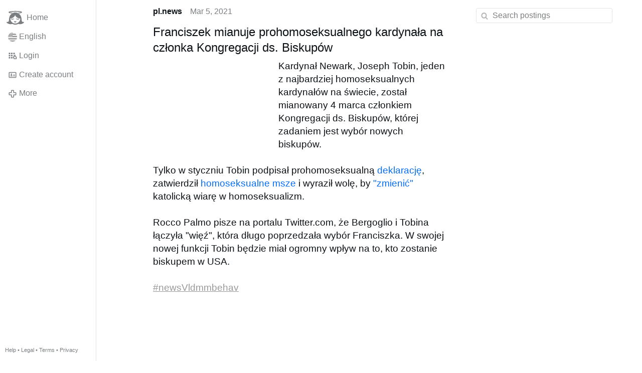

--- FILE ---
content_type: text/html; charset=utf-8
request_url: https://gloria.tv/share/pchFPtvaneib6vaqZ8safw3wH
body_size: 8230
content:
<!DOCTYPE html><html lang="en-US"><head><meta charset="utf-8"><meta name="viewport" content="width=device-width,initial-scale=1,minimum-scale=0.5,maximum-scale=2"><meta name="language" content="en-US"><title>Franciszek mianuje prohomoseksualnego kardynała na członka Kongregacji ds. Biskupów – Gloria.tv</title><link rel="stylesheet" href="/style/2SXJJtzvqobM4tC32bL3WMB8c"><script src="/script/EHc3k2GeMVuY2hwjCZUFriwMH" async></script><script type="application/json">{"language":"DRai1ernhJ4m4iywLHVFBLSK6","i18n":{"datetime":{"plural":"['one','other'][(n!=1)?1:0]","year-1":"last year","year-0":"this year","year+1":"next year","year-one":"{#} year ago","year-other":"{#} years ago","year+one":"in {#} year","year+other":"in {#} years","month-1":"last month","month-0":"this month","month+1":"next month","month-one":"{#} month ago","month-other":"{#} months ago","month+one":"in {#} month","month+other":"in {#} months","week-1":"last week","week-0":"this week","week+1":"next week","week-one":"{#} week ago","week-other":"{#} weeks ago","week+one":"in {#} week","week+other":"in {#} weeks","day-1":"yesterday","day-0":"today","day+1":"tomorrow","day-one":"{#} day ago","day-other":"{#} days ago","day+one":"in {#} day","day+other":"in {#} days","hour-0":"this hour","hour-one":"{#} hour ago","hour-other":"{#} hours ago","hour+one":"in {#} hour","hour+other":"in {#} hours","minute-0":"this minute","minute-one":"{#} minute ago","minute-other":"{#} minutes ago","minute+one":"in {#} minute","minute+other":"in {#} minutes","second-0":"now","second-one":"{#} second ago","second-other":"{#} seconds ago","second+one":"in {#} second","second+other":"in {#} seconds","sunday-1":"last Sunday","sunday+1":"next Sunday","monday-1":"last Monday","monday+1":"next Monday","tuesday-1":"last Tuesday","tuesday+1":"next Tuesday","wednesday-1":"last Wednesday","wednesday+1":"next Wednesday","thursday-1":"last Thursday","thursday+1":"next Thursday","friday-1":"last Friday","friday+1":"next Friday","saturday-1":"last Saturday","saturday+1":"next Saturday"},"wysiwyg":{"image":"Insert image","attach":"Attach files","smileys":"Smilies","link":"Insert link","bold":"Bold","italic":"Italic","underline":"Underline","striketrough":"Strikethrough","textcolor":"Text color","backcolor":"Background color","clear":"Clear format"}},"user":null,"synchronizer":"53SnfTNPCu3czzo4mtMXZj26zAE4LI76sXiTAJ1KSDoPoUa4meJURhM5QG08NtEr5kpUXI73A0E6xGVkJaYx4OaYu7S6pa3OifdYTC","session":"fuxT8Va3U9QkY3sHATRFHszUNHGrLQwLBPDmXWrPgM2dRX9kcDrzIPf3e3g2fofR5d6naB2iDAgqBvgBou2gX8ozfVjRpMyGMoFZ2NyEPrS8","websocket":{"url":"wss://ws0001.gloria.tv/"}}</script><link rel="canonical" href="/share/pchFPtvaneib6vaqZ8safw3wH"><link rel="prev" href="/post/cXYrAvxWH4TC37DPJFsnbbruH"><link rel="next" href="/post/iov4iwxq4Kbg1LuUrSCrh6i2R"><link rel="icon" sizes="any" href="/assets/favicon.svg" type="image/svg+xml"><link rel="icon" sizes="any" href="/assets/favicon.ico"><link rel="apple-touch-icon" sizes="180x180" href="/assets/apple-touch-icon.png"><link rel="manifest" href="/assets/manifest.webmanifest"><meta name="referrer" content="origin-when-cross-origin"><meta name="robots" content="noindex"><meta name="google" content="notranslate"><meta property="og:url" content="https://gloria.tv/share/pchFPtvaneib6vaqZ8safw3wH"><meta property="og:type" content="article"><meta property="og:article:published_time" content="2021-03-05T09:34:27Z"><meta property="og:title" content="Franciszek mianuje prohomoseksualnego kardynała na członka Kongregacji ds. Biskupów"><meta property="og:image" content="https://seedus0275.gloriatv.net/storage1/ltnz3uco2kbyexfp2cqevizgzn5kzs9prouxun8?secure=36Q1vW9N0CwgihAlh1_sJw&amp;expires=1769866830&amp;scale=4096"></head><body><div class="frame"><nav><ul class="menu"><li><a href="/" data-load="{}"><svg viewBox="0 0 24 24" class="icon home"><use xlink:href="/icon/mascot#icon"></use></svg><svg viewBox="0 0 24 24" class="icon home"><use xlink:href="/icon/mascotinverse#icon"></use></svg>Home</a></li><li><a href="/languages/" data-dialog="{&quot;languages&quot;:&quot;&quot;}"><span class="figure icon"><svg xmlns="http://www.w3.org/2000/svg" style="border-radius:50%" viewBox="0 0 512 512"><path fill="#eee" d="M256 0h256v64l-32 32 32 32v64l-32 32 32 32v64l-32 32 32 32v64l-256 32L0 448v-64l32-32-32-32v-64z"/><path fill="#d80027" d="M224 64h288v64H224zm0 128h288v64H256zM0 320h512v64H0zm0 128h512v64H0z"/><path fill="#0052b4" d="M0 0h256v256H0z"/><path fill="#eee" d="M187 243l57-41h-70l57 41-22-67zm-81 0l57-41H93l57 41-22-67zm-81 0l57-41H12l57 41-22-67zm162-81l57-41h-70l57 41-22-67zm-81 0l57-41H93l57 41-22-67zm-81 0l57-41H12l57 41-22-67zm162-82l57-41h-70l57 41-22-67zm-81 0l57-41H93l57 41-22-67zm-81 0l57-41H12l57 41-22-67z"/></svg></span>English</a></li><li><label for="login"><svg viewBox="0 0 24 24" class="icon"><use xlink:href="/icon/credentials#icon"></use></svg>Login</label></li><li><a href="/signup/" data-load="{&quot;signup&quot;:&quot;&quot;}"><svg viewBox="0 0 24 24" class="icon"><use xlink:href="/icon/profile#icon"></use></svg>Create account</a></li><li class="dropdown"><button class="link" type="button"><svg viewBox="0 0 24 24" class="icon"><use xlink:href="/icon/more#icon"></use></svg>More</button><ul class="menu"><li><a href="/videos/" data-load="{&quot;videos&quot;:&quot;&quot;}"><svg viewBox="0 0 24 24" class="icon"><use xlink:href="/icon/video#icon"></use></svg>Videos</a></li><li><a href="/news/" data-load="{&quot;news&quot;:&quot;&quot;}"><svg viewBox="0 0 24 24" class="icon"><use xlink:href="/icon/story#icon"></use></svg>News</a></li><li><a href="/photos/" data-load="{&quot;photos&quot;:&quot;&quot;}"><svg viewBox="0 0 24 24" class="icon"><use xlink:href="/icon/photo#icon"></use></svg>Pictures</a></li><li><a href="/albums/" data-load="{&quot;albums&quot;:&quot;&quot;}"><svg viewBox="0 0 24 24" class="icon"><use xlink:href="/icon/album#icon"></use></svg>Albums</a></li><li class="mobile"><a href="/docs/" target="_blank"><svg viewBox="0 0 24 24" class="icon"><use xlink:href="/icon/menu#icon"></use></svg>Help</a></li><li class="mobile"><a href="/docs/disclosure" target="_blank"><svg viewBox="0 0 24 24" class="icon"><use xlink:href="/icon/menu#icon"></use></svg>Legal</a></li><li class="mobile"><a href="/docs/termsconditions" target="_blank"><svg viewBox="0 0 24 24" class="icon"><use xlink:href="/icon/menu#icon"></use></svg>Terms</a></li><li class="mobile"><a href="/docs/privacypolicy" target="_blank"><svg viewBox="0 0 24 24" class="icon"><use xlink:href="/icon/menu#icon"></use></svg>Privacy</a></li></ul></li><li class="aside"><label for="aside"><svg viewBox="0 0 24 24" class="icon"><use xlink:href="/icon/menu#icon"></use></svg>Menu</label></li><li class="address"><address><a href="/docs/" target="_blank">Help</a> • <a href="/docs/disclosure" target="_blank">Legal</a> • <a href="/docs/termsconditions" target="_blank">Terms</a> • <a href="/docs/privacypolicy" target="_blank">Privacy</a></address></li></ul></nav><div class="content"><main><section class="card" data-notify="{&quot;url&quot;:&quot;ws://nf0002/&quot;,&quot;kind&quot;:&quot;post&quot;,&quot;id&quot;:&quot;cDBAR1Zh9KKw4fUD4MFLoPt6K&quot;}"><div class="cols"><div class="col-user"><div class="avatar"><figure><div style="padding-top:100.000%"></div><img src="https://seedus0275.gloriatv.net/storage1/q91vfvmkmh3m9rxab2bf4s67agz2k1zasx44ly1?secure=MnBlEYQ4dA9DGPLbEc77nw&amp;expires=1769891507" width="4096" height="4096" alt="" loading="lazy" crossorigin="anonymous" style="background-color:#fefefe" data-scale="{&quot;mediatype&quot;:&quot;image/avif&quot;,&quot;frames&quot;:null,&quot;focus&quot;:{&quot;left&quot;:2272,&quot;top&quot;:2042}}"><a href="/user/Hfmzeen9TTDi3P3wNbDiH29EC" data-load="{&quot;user&quot;:&quot;Hfmzeen9TTDi3P3wNbDiH29EC&quot;}"></a></figure></div></div><div class="col-spare"><div class="cols"><a href="/user/Hfmzeen9TTDi3P3wNbDiH29EC" class="muted" data-load="{&quot;user&quot;:&quot;Hfmzeen9TTDi3P3wNbDiH29EC&quot;}"><cite>pl.news</cite></a><time datetime="2021-03-05T09:34:27.561Z" title="Friday, March 5, 2021 4:34:27 am ET">Mar 5, 2021</time></div><article class="tile"><h2>Franciszek mianuje prohomoseksualnego kardynała na członka Kongregacji ds. Biskupów</h2><figure class="left" style="width:40%"><div style="padding-top:75.833%"></div><img src="https://seedus0275.gloriatv.net/storage1/ltnz3uco2kbyexfp2cqevizgzn5kzs9prouxun8?secure=36Q1vW9N0CwgihAlh1_sJw&amp;expires=1769866830" width="1200" height="910" alt="" crossorigin="anonymous" style="background-color:#d25045" data-scale="{&quot;mediatype&quot;:&quot;image/avif&quot;,&quot;frames&quot;:null,&quot;focus&quot;:{&quot;left&quot;:610,&quot;top&quot;:256}}"><div class="topright"><svg viewBox="0 0 24 24" class="icon"><use xlink:href="/icon/zoom#icon"></use></svg></div><button type="button" data-gallery="{&quot;kind&quot;:&quot;package&quot;,&quot;id&quot;:&quot;JPYoXbL6bsev6cpAuqXbecUeA&quot;,&quot;media&quot;:[{&quot;type&quot;:&quot;photo&quot;,&quot;url&quot;:&quot;https://seedus0275.gloriatv.net/storage1/ltnz3uco2kbyexfp2cqevizgzn5kzs9prouxun8?secure=36Q1vW9N0CwgihAlh1_sJw&amp;expires=1769866830&quot;,&quot;mediatype&quot;:&quot;image/avif&quot;,&quot;width&quot;:1200,&quot;height&quot;:910}]}"></button></figure>Kardynał Newark, Joseph Tobin, jeden z najbardziej homoseksualnych kardynałów na świecie, został mianowany 4 marca członkiem Kongregacji ds. Biskupów, której zadaniem jest wybór nowych biskupów.<br><br>Tylko w styczniu Tobin podpisał prohomoseksualną <a href="/post/BcAxUt7cwPvG2v9SQGtbXqWGZ" data-post="{&quot;post&quot;:&quot;BcAxUt7cwPvG2v9SQGtbXqWGZ&quot;}">deklarację</a>, zatwierdził <a href="/post/WofFTaPXUkii1a1bqrg1Vu3Ch" data-post="{&quot;post&quot;:&quot;WofFTaPXUkii1a1bqrg1Vu3Ch&quot;}">homoseksualne msze</a> i wyraził wolę, by <a href="/hashtag/newsBslnwpevdw" data-load="{&quot;hashtag&quot;:&quot;newsBslnwpevdw&quot;}">&quot;zmienić&quot;</a> katolicką wiarę w homoseksualizm.<br><br>Rocco Palmo pisze na portalu Twitter.com, że Bergoglio i Tobina łączyła &quot;więź&quot;, która długo poprzedzała wybór Franciszka. W swojej nowej funkcji Tobin będzie miał ogromny wpływ na to, kto zostanie biskupem w USA.<br><br><a href="/hashtag/newsVldmmbehav" data-load="{&quot;hashtag&quot;:&quot;newsVldmmbehav&quot;}" style="color:#999999;text-decoration:underline;">#newsVldmmbehav</a><br><br><figure><div style="padding-top:61.803%"></div><img src="https://seedus3932.gloriatv.net/storage1/6jjwj7h69xr4e8xaf2ot5whgwhg2k5zn6y8fuk2?secure=QzCRsb6ywQCiiT4x5O7BzA&amp;expires=1769882581" width="4096" height="3218" alt="" crossorigin="anonymous" style="margin-bottom:-16.761%;background-color:#958981" data-scale="{&quot;mediatype&quot;:&quot;image/avif&quot;,&quot;frames&quot;:null,&quot;focus&quot;:{&quot;left&quot;:3064,&quot;top&quot;:1116}}"><div class="topright"><svg viewBox="0 0 24 24" class="icon"><use xlink:href="/icon/zoom#icon"></use></svg></div><button type="button" data-gallery="{&quot;kind&quot;:&quot;package&quot;,&quot;id&quot;:&quot;t9P97LGau3PF4inuJ8Ag8RDcU&quot;,&quot;media&quot;:[{&quot;type&quot;:&quot;photo&quot;,&quot;url&quot;:&quot;https://seedus3932.gloriatv.net/storage1/6jjwj7h69xr4e8xaf2ot5whgwhg2k5zn6y8fuk2?secure=QzCRsb6ywQCiiT4x5O7BzA&amp;expires=1769882581&quot;,&quot;mediatype&quot;:&quot;image/avif&quot;,&quot;width&quot;:4096,&quot;height&quot;:3218}],&quot;viewing&quot;:{&quot;post&quot;:&quot;Ayeb7a9wgdZW3QxywRP2XQtuU&quot;,&quot;embed&quot;:&quot;viewing&quot;}}"></button></figure></article><div class="tile cols"><label for="login" class="muted"><span class="icon" data-likes="{&quot;post&quot;:&quot;cDBAR1Zh9KKw4fUD4MFLoPt6K&quot;,&quot;likes&quot;:&quot;funny&quot;}"><svg viewBox="0 0 24 24"><image xlink:href="/icon/funny" width="24" height="24"></image></svg></span><span class="icon" data-likes="{&quot;post&quot;:&quot;cDBAR1Zh9KKw4fUD4MFLoPt6K&quot;,&quot;likes&quot;:&quot;angry&quot;}"><svg viewBox="0 0 24 24"><image xlink:href="/icon/angry" width="24" height="24"></image></svg></span>3</label><label for="login" class="muted" title="Share"><svg viewBox="0 0 24 24" class="icon"><use xlink:href="/icon/share#icon"></use></svg>1</label><a href="/post/cDBAR1Zh9KKw4fUD4MFLoPt6K/replies" class="muted" data-post="{&quot;post&quot;:&quot;cDBAR1Zh9KKw4fUD4MFLoPt6K&quot;,&quot;replies&quot;:&quot;&quot;}" title="Comments"><svg viewBox="0 0 24 24" class="icon"><use xlink:href="/icon/posting#icon"></use></svg>6</a><a href="/post/cDBAR1Zh9KKw4fUD4MFLoPt6K/request/views" class="muted" data-dialog="{&quot;post&quot;:&quot;cDBAR1Zh9KKw4fUD4MFLoPt6K&quot;,&quot;request&quot;:&quot;views&quot;}" title="Views"><svg viewBox="0 0 24 24" class="icon"><use xlink:href="/icon/click#icon"></use></svg>2.6K</a><button class="muted" type="button" data-translate="https://seedus3932.gloriatv.net/?post=cDBAR1Zh9KKw4fUD4MFLoPt6K&amp;source=pl&amp;target=en"><svg viewBox="0 0 24 24" class="icon"><use xlink:href="/icon/translate#icon"></use></svg>Translate</button><button class="muted" type="button" data-summarize="https://seedus3932.gloriatv.net/?post=cDBAR1Zh9KKw4fUD4MFLoPt6K&amp;source=pl&amp;target=en"><svg viewBox="0 0 24 24" class="icon"><use xlink:href="/icon/summarize#icon"></use></svg>AI</button><div class="dropdown"><button class="muted" type="button"><svg viewBox="0 0 24 24" class="icon"><use xlink:href="/icon/more#icon"></use></svg>More</button><ul class="menu"><li><a href="/post/cDBAR1Zh9KKw4fUD4MFLoPt6K/request/complaint" data-dialog="{&quot;post&quot;:&quot;cDBAR1Zh9KKw4fUD4MFLoPt6K&quot;,&quot;request&quot;:&quot;complaint&quot;}"><svg viewBox="0 0 24 24" class="icon"><use xlink:href="/icon/complaint#icon"></use></svg>Report</a></li><li><button disabled><svg viewBox="0 0 24 24" class="icon"><use xlink:href="/icon/modify#icon"></use></svg>Change post</button></li><li><button disabled><svg viewBox="0 0 24 24" class="icon"><use xlink:href="/icon/trash#icon"></use></svg>Remove post</button></li></ul></div></div></div></div><label for="login" class="wysiwyg tile" data-patch="{&quot;pagination&quot;:&quot;[base64]&quot;}"><span class="contenteditable" data-placeholder="Write a comment"></span></label></section><section class="tile" data-notify="{&quot;url&quot;:&quot;ws://nf0002/&quot;,&quot;kind&quot;:&quot;posting&quot;,&quot;id&quot;:&quot;9XgKdtcHdmCb4gAg9GWWeNFGo&quot;}"><div class="cols"><div class="col-user"><div class="avatar"><figure><div style="padding-top:100.000%"></div><img src="https://seedus2043.gloriatv.net/storage1/xl9cyzcymfq7zozytu5s1je8k5w48jr45uvcm8q?secure=zyM0Gtj2vbNHZYQ92ZWb1g&amp;expires=1769861255" width="1200" height="1417" alt="" loading="lazy" crossorigin="anonymous" style="margin-top:-4.000%;margin-bottom:-14.083%;background-color:#4a4631" data-scale="{&quot;mediatype&quot;:&quot;image/avif&quot;,&quot;frames&quot;:null,&quot;focus&quot;:{&quot;left&quot;:560,&quot;top&quot;:648}}"><a href="/user/QLA3WZ647QNq6T2AocdwjW7VS" data-load="{&quot;user&quot;:&quot;QLA3WZ647QNq6T2AocdwjW7VS&quot;}"></a></figure></div></div><div class="col-spare"><div class="cols"><a href="/user/QLA3WZ647QNq6T2AocdwjW7VS" class="muted" data-load="{&quot;user&quot;:&quot;QLA3WZ647QNq6T2AocdwjW7VS&quot;}"><cite>Brygada Świętokrzyska NSZ</cite></a><time datetime="2021-03-07T16:25:52.865Z" title="Sunday, March 7, 2021 11:25:52 am ET">Mar 7, 2021</time></div><p class="tight">Ludzi trzeba uświadamiać , że KK-cki nie ma na dziś dzień siedziby w Watykanie tylko w Tradycji !</p><div class="cols tight"><label for="login" class="muted"><svg viewBox="0 0 24 24" class="icon"><use xlink:href="/icon/like#icon"></use></svg>Like</label><button class="muted" type="button" data-translate="https://seedus0275.gloriatv.net/?posting=9XgKdtcHdmCb4gAg9GWWeNFGo&amp;source=pl&amp;target=en"><svg viewBox="0 0 24 24" class="icon"><use xlink:href="/icon/translate#icon"></use></svg>Translate</button><div class="dropdown"><button class="muted" type="button"><svg viewBox="0 0 24 24" class="icon"><use xlink:href="/icon/more#icon"></use></svg>More</button><ul class="menu"><li><a href="/posting/9XgKdtcHdmCb4gAg9GWWeNFGo/request/complaint" data-dialog="{&quot;posting&quot;:&quot;9XgKdtcHdmCb4gAg9GWWeNFGo&quot;,&quot;request&quot;:&quot;complaint&quot;}"><svg viewBox="0 0 24 24" class="icon"><use xlink:href="/icon/complaint#icon"></use></svg>Report</a></li><li><button disabled><svg viewBox="0 0 24 24" class="icon"><use xlink:href="/icon/modify#icon"></use></svg>Change comment</button></li><li><button disabled><svg viewBox="0 0 24 24" class="icon"><use xlink:href="/icon/trash#icon"></use></svg>Remove comment</button></li></ul></div></div><label for="login" class="wysiwyg tile" data-patch="{&quot;pagination&quot;:&quot;IbRXG4rjLd8dDDHEhYnLD7yD450yShyiuSawj08S0VnVHgHWkndzt7cisMYEnRQ3jZstEaugmnzJszRYFHtqE5KxPpZQwuG46kzrk062z1k1tjwQY0u9Q2zQhyZ4D0PqGKw0TyzXdIikO&quot;}"><span class="contenteditable" data-placeholder="Write a comment"></span></label></div></div></section><section class="tile" data-notify="{&quot;url&quot;:&quot;ws://nf0003/&quot;,&quot;kind&quot;:&quot;posting&quot;,&quot;id&quot;:&quot;ErFGrZQ7EVZH1CVdjEEtpY8Vf&quot;}"><div class="cols"><div class="col-user"><div class="avatar"><figure><div style="padding-top:100.000%"></div><img src="https://seedus3932.gloriatv.net/storage1/0bbyppcvpt12elrv5h3ugo73zftw5ve27905hn0?secure=P5_uA8JvwL8qxM4-GI5QkQ&amp;expires=1769878144" width="200" height="200" alt="" loading="lazy" crossorigin="anonymous" style="background-color:#fefefe" data-scale="{&quot;mediatype&quot;:&quot;image/avif&quot;,&quot;frames&quot;:null,&quot;focus&quot;:{&quot;left&quot;:77,&quot;top&quot;:78}}"><a href="/user/ZGRsW6en2ctj2zobRCyrSYeMF" data-load="{&quot;user&quot;:&quot;ZGRsW6en2ctj2zobRCyrSYeMF&quot;}"></a></figure></div></div><div class="col-spare"><div class="cols"><a href="/user/ZGRsW6en2ctj2zobRCyrSYeMF" class="muted" data-load="{&quot;user&quot;:&quot;ZGRsW6en2ctj2zobRCyrSYeMF&quot;}"><cite>wlowoj</cite></a><time datetime="2021-03-05T21:43:28.116Z" title="Friday, March 5, 2021 4:43:28 pm ET">Mar 5, 2021</time></div><p class="tight">kard Tobin to redemptorysta, były generalny przełożony... w RM powinni tą nominację fetować.</p><div class="cols tight"><label for="login" class="muted"><svg viewBox="0 0 24 24" class="icon"><use xlink:href="/icon/like#icon"></use></svg>Like</label><button class="muted" type="button" data-translate="https://seedus3932.gloriatv.net/?posting=ErFGrZQ7EVZH1CVdjEEtpY8Vf&amp;source=pl&amp;target=en"><svg viewBox="0 0 24 24" class="icon"><use xlink:href="/icon/translate#icon"></use></svg>Translate</button><div class="dropdown"><button class="muted" type="button"><svg viewBox="0 0 24 24" class="icon"><use xlink:href="/icon/more#icon"></use></svg>More</button><ul class="menu"><li><a href="/posting/ErFGrZQ7EVZH1CVdjEEtpY8Vf/request/complaint" data-dialog="{&quot;posting&quot;:&quot;ErFGrZQ7EVZH1CVdjEEtpY8Vf&quot;,&quot;request&quot;:&quot;complaint&quot;}"><svg viewBox="0 0 24 24" class="icon"><use xlink:href="/icon/complaint#icon"></use></svg>Report</a></li><li><button disabled><svg viewBox="0 0 24 24" class="icon"><use xlink:href="/icon/modify#icon"></use></svg>Change comment</button></li><li><button disabled><svg viewBox="0 0 24 24" class="icon"><use xlink:href="/icon/trash#icon"></use></svg>Remove comment</button></li></ul></div></div><label for="login" class="wysiwyg tile" data-patch="{&quot;pagination&quot;:&quot;6y5VjM8bHrPimzDJ7mC88By8aksjMETsxhkKSxLbwAX0NgP6tvauqIoEHBitYsciGrCAXTPVkMSqv4ppkniXKDpYPpb8Syz10iOc7n6bovrwKHg2bU3xzcw5UTqOThYkgyhHVz4gZ1Oc&quot;}"><span class="contenteditable" data-placeholder="Write a comment"></span></label></div></div></section><section class="tile" data-notify="{&quot;url&quot;:&quot;ws://nf0001/&quot;,&quot;kind&quot;:&quot;posting&quot;,&quot;id&quot;:&quot;41xaxPNCU2qJAfuezX6i6Kiwx&quot;}"><div class="cols"><div class="col-user"><div class="avatar"><figure><div style="padding-top:100.000%"></div><img src="https://seedus4268.gloriatv.net/storage1/msudpjofrdytc6jm5323fpjdlieowv01g81hr93?secure=2MacuyzrKUnFIoS3tM7sKQ&amp;expires=1769871889" width="236" height="236" alt="" loading="lazy" crossorigin="anonymous" style="background-color:#e1a630" data-scale="{&quot;mediatype&quot;:&quot;image/avif&quot;,&quot;frames&quot;:null,&quot;focus&quot;:{&quot;left&quot;:118,&quot;top&quot;:118}}"><a href="/user/7rBN8DxN7YsKBQr7GSGNf8ogn" data-load="{&quot;user&quot;:&quot;7rBN8DxN7YsKBQr7GSGNf8ogn&quot;}"></a></figure></div></div><div class="col-spare"><div class="cols"><a href="/user/7rBN8DxN7YsKBQr7GSGNf8ogn" class="muted" data-load="{&quot;user&quot;:&quot;7rBN8DxN7YsKBQr7GSGNf8ogn&quot;}"><cite>Tymoteusz</cite></a><time datetime="2021-03-05T20:35:37.844Z" title="Friday, March 5, 2021 3:35:37 pm ET">Mar 5, 2021</time></div><p class="tight">Czego można się spodziewać po <span style="font-weight:bold;">człowieku szatana</span>?<br>Właśnie tego (czyli <span style="font-weight:bold;">grzech ciężki sodomii w Kościele Świętym</span> w natarciu)...<br>(Przy okazji, mam kolegę, Przyjaciela, księdza, zakonnika, który powiedział mi, że u niego w zgromadzeniu w Polsce na szczytach władzy są <span style="font-weight:bold;">homoseksualiści, którzy popierają, wspierają tylko tzw. swoich</span>).</p><div class="cols tight"><label for="login" class="muted"><svg viewBox="0 0 24 24" class="icon"><use xlink:href="/icon/like#icon"></use></svg>Like</label><button class="muted" type="button" data-translate="https://seedus0275.gloriatv.net/?posting=41xaxPNCU2qJAfuezX6i6Kiwx&amp;source=pl&amp;target=en"><svg viewBox="0 0 24 24" class="icon"><use xlink:href="/icon/translate#icon"></use></svg>Translate</button><div class="dropdown"><button class="muted" type="button"><svg viewBox="0 0 24 24" class="icon"><use xlink:href="/icon/more#icon"></use></svg>More</button><ul class="menu"><li><a href="/posting/41xaxPNCU2qJAfuezX6i6Kiwx/request/complaint" data-dialog="{&quot;posting&quot;:&quot;41xaxPNCU2qJAfuezX6i6Kiwx&quot;,&quot;request&quot;:&quot;complaint&quot;}"><svg viewBox="0 0 24 24" class="icon"><use xlink:href="/icon/complaint#icon"></use></svg>Report</a></li><li><button disabled><svg viewBox="0 0 24 24" class="icon"><use xlink:href="/icon/modify#icon"></use></svg>Change comment</button></li><li><button disabled><svg viewBox="0 0 24 24" class="icon"><use xlink:href="/icon/trash#icon"></use></svg>Remove comment</button></li></ul></div></div><label for="login" class="wysiwyg tile" data-patch="{&quot;pagination&quot;:&quot;qXz4U5smPGn4gM0f2kyqIKEdI02nT5Akwhbxk0zbDjxBrXpShJINHOZYvZeQLbc0neOmDC6yGzXJ4uSstW2ryEZEkwJpECiVQUBWTudsC5Dt7O8LUWXhxUP233rXqO02IY2z6j60jCcS&quot;}"><span class="contenteditable" data-placeholder="Write a comment"></span></label></div></div></section><section class="tile" data-notify="{&quot;url&quot;:&quot;ws://nf0001/&quot;,&quot;kind&quot;:&quot;posting&quot;,&quot;id&quot;:&quot;2KWiuCsfPVZY4Fd2KHmYudsdu&quot;}"><div class="cols"><div class="col-user"><div class="avatar"><figure><div style="padding-top:100.000%"></div><img src="https://seedus4268.gloriatv.net/storage1/06vc9ondj5w8wgl7pb6cev9l4moqhf85p777zs7?secure=dyAP_lf5vAQP4MvBBz9nQA&amp;expires=1769866594" width="768" height="576" alt="" loading="lazy" crossorigin="anonymous" style="width:133.333%;margin-left:-15.278%;margin-right:-18.056%;background-color:#d0c6be" data-scale="{&quot;mediatype&quot;:&quot;image/avif&quot;,&quot;frames&quot;:null,&quot;focus&quot;:{&quot;left&quot;:376,&quot;top&quot;:241}}"><a href="/user/62GpBMPw67LPDXTya3zXTVZBi" data-load="{&quot;user&quot;:&quot;62GpBMPw67LPDXTya3zXTVZBi&quot;}"></a></figure></div></div><div class="col-spare"><div class="cols"><a href="/user/62GpBMPw67LPDXTya3zXTVZBi" class="muted" data-load="{&quot;user&quot;:&quot;62GpBMPw67LPDXTya3zXTVZBi&quot;}"><cite>Orędzia</cite></a><time datetime="2021-03-05T16:42:12.329Z" title="Friday, March 5, 2021 11:42:12 am ET">Mar 5, 2021</time></div><p class="tight"><a href="/post/NWxz2cChKK6g1dPun7mPo6GZt" data-post="{&quot;post&quot;:&quot;NWxz2cChKK6g1dPun7mPo6GZt&quot;}">27 lutego 2021 r. Trevignano Romano Moje dzieci- kochajcie Jezusa i krzyż, a będziecie mieli zbawienie.</a></p><div class="cols tight"><label for="login" class="muted"><svg viewBox="0 0 24 24" class="icon"><use xlink:href="/icon/like#icon"></use></svg>Like</label><button class="muted" type="button" data-translate="https://seedus3932.gloriatv.net/?posting=2KWiuCsfPVZY4Fd2KHmYudsdu&amp;source=pl&amp;target=en"><svg viewBox="0 0 24 24" class="icon"><use xlink:href="/icon/translate#icon"></use></svg>Translate</button><div class="dropdown"><button class="muted" type="button"><svg viewBox="0 0 24 24" class="icon"><use xlink:href="/icon/more#icon"></use></svg>More</button><ul class="menu"><li><a href="/posting/2KWiuCsfPVZY4Fd2KHmYudsdu/request/complaint" data-dialog="{&quot;posting&quot;:&quot;2KWiuCsfPVZY4Fd2KHmYudsdu&quot;,&quot;request&quot;:&quot;complaint&quot;}"><svg viewBox="0 0 24 24" class="icon"><use xlink:href="/icon/complaint#icon"></use></svg>Report</a></li><li><button disabled><svg viewBox="0 0 24 24" class="icon"><use xlink:href="/icon/modify#icon"></use></svg>Change comment</button></li><li><button disabled><svg viewBox="0 0 24 24" class="icon"><use xlink:href="/icon/trash#icon"></use></svg>Remove comment</button></li></ul></div></div><label for="login" class="wysiwyg tile" data-patch="{&quot;pagination&quot;:&quot;yeU6QaQPCaR1mFfs2EOsW4zzK2boD6JTAXkpG4mLTdmvlY5QdMlpaDwVlNd6uksaKwyOnkOHyFK7VjuYX6GBOP2Zks17DOgctfcTsvkwPW1btrkMmPvwXcnN2f4rCsXw02EjMPmLhKyy&quot;}"><span class="contenteditable" data-placeholder="Write a comment"></span></label></div></div></section><section class="tile" data-notify="{&quot;url&quot;:&quot;ws://nf0002/&quot;,&quot;kind&quot;:&quot;posting&quot;,&quot;id&quot;:&quot;ogScCERxpC7W1Z7WQypDzHPD6&quot;}"><div class="cols"><div class="col-user"><div class="avatar"><figure><div style="padding-top:100.000%"></div><img src="https://seedus4268.gloriatv.net/storage1/51u85uiunox6hmskqlp58014f1uxugioi1czi3m?secure=GhmXSaMZjsAhLtjDBBFl9Q&amp;expires=1769870986" width="600" height="600" alt="" loading="lazy" crossorigin="anonymous" style="background-color:#5988d9" data-scale="{&quot;mediatype&quot;:&quot;image/avif&quot;,&quot;frames&quot;:null,&quot;focus&quot;:{&quot;left&quot;:271,&quot;top&quot;:248}}"><a href="/user/iLqrYxb44JBC2njReino614hK" data-load="{&quot;user&quot;:&quot;iLqrYxb44JBC2njReino614hK&quot;}"></a></figure></div></div><div class="col-spare"><div class="cols"><a href="/user/iLqrYxb44JBC2njReino614hK" class="muted" data-load="{&quot;user&quot;:&quot;iLqrYxb44JBC2njReino614hK&quot;}"><cite>V.R.S.</cite></a><time datetime="2021-03-05T14:38:16.096Z" title="Friday, March 5, 2021 9:38:16 am ET">Mar 5, 2021</time></div><p class="tight">A to można być, podobnie jak w niepełnej łączności/ jednošci /prawdzie posoborowej, w niepełnej sodomii?</p><div class="cols tight"><label for="login" class="muted"><svg viewBox="0 0 24 24" class="icon"><use xlink:href="/icon/like#icon"></use></svg>Like</label><button class="muted" type="button" data-translate="https://seedus3932.gloriatv.net/?posting=ogScCERxpC7W1Z7WQypDzHPD6&amp;source=pl&amp;target=en"><svg viewBox="0 0 24 24" class="icon"><use xlink:href="/icon/translate#icon"></use></svg>Translate</button><div class="dropdown"><button class="muted" type="button"><svg viewBox="0 0 24 24" class="icon"><use xlink:href="/icon/more#icon"></use></svg>More</button><ul class="menu"><li><a href="/posting/ogScCERxpC7W1Z7WQypDzHPD6/request/complaint" data-dialog="{&quot;posting&quot;:&quot;ogScCERxpC7W1Z7WQypDzHPD6&quot;,&quot;request&quot;:&quot;complaint&quot;}"><svg viewBox="0 0 24 24" class="icon"><use xlink:href="/icon/complaint#icon"></use></svg>Report</a></li><li><button disabled><svg viewBox="0 0 24 24" class="icon"><use xlink:href="/icon/modify#icon"></use></svg>Change comment</button></li><li><button disabled><svg viewBox="0 0 24 24" class="icon"><use xlink:href="/icon/trash#icon"></use></svg>Remove comment</button></li></ul></div></div><label for="login" class="wysiwyg tile" data-patch="{&quot;pagination&quot;:&quot;K6yBT4pjvRyXzNoVpWbDWuFrI2ui1RydzTdHvLPsFlNxjkNqzzEW5s4APWIbZ8nlyWVxSBCfovR9w6sDEa4ufAOMWeO1Oqd598wtJpHjyWbIll8atXHdLwlvHR7o3ffHHP3npKgxrmKv0&quot;}"><span class="contenteditable" data-placeholder="Write a comment"></span></label></div></div></section><section class="tile" data-notify="{&quot;url&quot;:&quot;ws://nf0001/&quot;,&quot;kind&quot;:&quot;share&quot;,&quot;id&quot;:&quot;pchFPtvaneib6vaqZ8safw3wH&quot;}"><div class="cols"><div class="col-user"><div class="identicon"><figure><div style="padding-top:100.000%"></div><svg xmlns="http://www.w3.org/2000/svg" viewBox="0 0 5 5"><path d="M0 0H1V1H0zM2 0H3V2H4V3H5V5H4V4H3V3H2V4H1V5H0V3H1V2H2zM4 0H5V1H4z" fill="#54080c"/></svg><a href="/user/ih3RwTCAMUfz1rBw7XmNeWUjr" data-load="{&quot;user&quot;:&quot;ih3RwTCAMUfz1rBw7XmNeWUjr&quot;}"></a></figure></div></div><div class="col-spare"><div class="cols"><div class="muted"><a href="/user/ih3RwTCAMUfz1rBw7XmNeWUjr" class="muted" data-load="{&quot;user&quot;:&quot;ih3RwTCAMUfz1rBw7XmNeWUjr&quot;}"><cite>Michał Libowicz</cite></a> shares this</div><time datetime="2021-03-05T11:26:52.548Z" title="Friday, March 5, 2021 6:26:52 am ET">Mar 5, 2021</time></div><p class="tight">Sodoma</p><div class="cols tight"><label for="login" class="muted"><svg viewBox="0 0 24 24" class="icon"><use xlink:href="/icon/like#icon"></use></svg>Like</label><label for="login" class="muted"><svg viewBox="0 0 24 24" class="icon"><use xlink:href="/icon/share#icon"></use></svg>Share</label><a href="/share/pchFPtvaneib6vaqZ8safw3wH/request/views" class="muted" data-dialog="{&quot;share&quot;:&quot;pchFPtvaneib6vaqZ8safw3wH&quot;,&quot;request&quot;:&quot;views&quot;}" title="Views"><svg viewBox="0 0 24 24" class="icon"><use xlink:href="/icon/click#icon"></use></svg>24</a><button class="muted" type="button" data-translate="https://seedus0275.gloriatv.net/?share=pchFPtvaneib6vaqZ8safw3wH&amp;source=pl&amp;target=en"><svg viewBox="0 0 24 24" class="icon"><use xlink:href="/icon/translate#icon"></use></svg>Translate</button><div class="dropdown"><button class="muted" type="button"><svg viewBox="0 0 24 24" class="icon"><use xlink:href="/icon/more#icon"></use></svg>More</button><ul class="menu"><li><a href="/share/pchFPtvaneib6vaqZ8safw3wH/request/complaint" data-dialog="{&quot;share&quot;:&quot;pchFPtvaneib6vaqZ8safw3wH&quot;,&quot;request&quot;:&quot;complaint&quot;}"><svg viewBox="0 0 24 24" class="icon"><use xlink:href="/icon/complaint#icon"></use></svg>Report</a></li><li><button disabled><svg viewBox="0 0 24 24" class="icon"><use xlink:href="/icon/trash#icon"></use></svg>Remove share</button></li></ul></div></div><label for="login" class="wysiwyg tile" data-patch="{&quot;pagination&quot;:&quot;ljTbBmsn20qqX5c6fLrhpcVFEybHUBXBrk9N3EqvROrvujVdcLwuGYUybNl8gFiyK2srcgzGMTJCkJyMhR1Jvndws9U693441nPRVQDvvsyHVdPzxBSkYz2TXyXXPMowrbCzEXFfF5kRKDIyDtiHls&quot;}"><span class="contenteditable" data-placeholder="Write a comment"></span></label></div></div></section><section class="tile" data-notify="{&quot;url&quot;:&quot;ws://nf0002/&quot;,&quot;kind&quot;:&quot;posting&quot;,&quot;id&quot;:&quot;7FvjNn2sF4wz6YSSrunUcV8CR&quot;}"><div class="cols"><div class="col-user"><div class="avatar"><figure><div style="padding-top:100.000%"></div><img src="https://seedus3932.gloriatv.net/storage1/duq6msdlzaf1cogl7j2bsqsd54wlvxg1ol2qrtp?secure=f9_MI1m26oxRrSYz2SSAWA&amp;expires=1769864975" width="332" height="450" alt="" loading="lazy" crossorigin="anonymous" style="margin-bottom:-35.542%;background-color:#eea04a" data-scale="{&quot;mediatype&quot;:&quot;image/avif&quot;,&quot;frames&quot;:null,&quot;focus&quot;:{&quot;left&quot;:166,&quot;top&quot;:121}}"><a href="/user/Eo8namoDqpvD33u1nF94XbaJU" data-load="{&quot;user&quot;:&quot;Eo8namoDqpvD33u1nF94XbaJU&quot;}"></a></figure></div></div><div class="col-spare"><div class="cols"><a href="/user/Eo8namoDqpvD33u1nF94XbaJU" class="muted" data-load="{&quot;user&quot;:&quot;Eo8namoDqpvD33u1nF94XbaJU&quot;}"><cite>marcys.td</cite></a><time datetime="2021-03-05T10:11:51.731Z" title="Friday, March 5, 2021 5:11:51 am ET">Mar 5, 2021</time></div><p class="tight">Kongregacja Castingu! Już wiemy jakie walory będą najważniejsze</p><div class="cols tight"><label for="login" class="muted"><svg viewBox="0 0 24 24" class="icon"><use xlink:href="/icon/like#icon"></use></svg>Like</label><button class="muted" type="button" data-translate="https://seedus0275.gloriatv.net/?posting=7FvjNn2sF4wz6YSSrunUcV8CR&amp;source=pl&amp;target=en"><svg viewBox="0 0 24 24" class="icon"><use xlink:href="/icon/translate#icon"></use></svg>Translate</button><div class="dropdown"><button class="muted" type="button"><svg viewBox="0 0 24 24" class="icon"><use xlink:href="/icon/more#icon"></use></svg>More</button><ul class="menu"><li><a href="/posting/7FvjNn2sF4wz6YSSrunUcV8CR/request/complaint" data-dialog="{&quot;posting&quot;:&quot;7FvjNn2sF4wz6YSSrunUcV8CR&quot;,&quot;request&quot;:&quot;complaint&quot;}"><svg viewBox="0 0 24 24" class="icon"><use xlink:href="/icon/complaint#icon"></use></svg>Report</a></li><li><button disabled><svg viewBox="0 0 24 24" class="icon"><use xlink:href="/icon/modify#icon"></use></svg>Change comment</button></li><li><button disabled><svg viewBox="0 0 24 24" class="icon"><use xlink:href="/icon/trash#icon"></use></svg>Remove comment</button></li></ul></div></div><label for="login" class="wysiwyg tile" data-patch="{&quot;pagination&quot;:&quot;YzUdbjyb7FUzp9vVI0FgLvPFZydB4x3Klt1EJDWu35YjWq7ZM5r9zT9SIzRt5SVMb8hysTC2UUqY6gzp4Y3byxnbLz65JfnzAnCesSAHanwqG1HwEzB6jA1zeQWkCeHLGB3Ke5Wz9CcbY&quot;}"><span class="contenteditable" data-placeholder="Write a comment"></span></label></div></div></section></main><input id="aside" type="checkbox"><aside><label class="backdrop" for="aside"></label><div class="overlay"><input type="search" size="100" name="search" value="" placeholder="Search postings" autocomplete="on" data-search="{&quot;post&quot;:&quot;cDBAR1Zh9KKw4fUD4MFLoPt6K&quot;}"></div></aside></div></div><input id="login" type="checkbox"><div class="modal"><label class="backdrop" for="login"></label><div class="overlay dialog"><form class="card" method="post" action="/" accept-charset="UTF-8"><input type="hidden" name="synchronizer" value="OaiXvvwTnhW9o3ytTcDZDtToAXNk4YoNExPP8OGN6l9lO1t9kMHyilMcWxqhWlNnepLArLMaUQDOZtUmAFmJcMx2S4SdFS3GyPVjGE"><input type="hidden" name="signup" value=""><fieldset><legend>Login</legend><input type="text" size="100" name="identity" value="" placeholder="Phone, email or name" autocomplete="username" required maxlength="100"><input type="password" size="100" name="password" value="" placeholder="Password" autocomplete="current-password" required maxlength="1000"><button type="submit">Send</button></fieldset></form><div class="card cols"><a href="/signup/" class="button link" data-load="{&quot;signup&quot;:&quot;&quot;}">Create account</a><a href="/challenge/" class="button link" data-load="{&quot;challenge&quot;:&quot;&quot;}">Forgot password?</a><label for="login" class="button">Cancel</label></div></div></div></body></html>

--- FILE ---
content_type: text/css; charset=utf-8
request_url: https://gloria.tv/style/2SXJJtzvqobM4tC32bL3WMB8c
body_size: 18105
content:
:root{--color-scheme-light:initial;color-scheme:light dark}@media (prefers-color-scheme: dark){:root{--color-scheme-light: }}::-moz-selection{--light-dark-0:var(--color-scheme-light) #4691f2;background:#d8e8fe none;background:var(--light-dark-0, #d8e8fe) none;background:light-dark(#d8e8fe, #4691f2) none;text-shadow:none}::selection{--light-dark-0:var(--color-scheme-light) #4691f2;background:#d8e8fe none;background:var(--light-dark-0, #d8e8fe) none;background:light-dark(#d8e8fe, #4691f2) none;text-shadow:none}html{--scrollbar: -webkit-calc(100vw - 100cqw);--scrollbar: calc(100vw - 100cqw);--light-dark-1:var(--color-scheme-light) #e0e7ed;color:#0c1115;color:var(--light-dark-1, #0c1115);color:light-dark(#0c1115, #e0e7ed);--light-dark-2:var(--color-scheme-light) #000000;background:#ffffff none;background:var(--light-dark-2, #ffffff) none;background:light-dark(#ffffff, #000000) none;overflow-x:hidden;overflow-y:scroll;line-height:1.15;-webkit-text-size-adjust:100%;text-rendering:optimizeLegibility;scroll-behavior:auto;font-family:-apple-system,BlinkMacSystemFont,"Segoe UI",Roboto,"San Francisco","Helvetica Neue",Helvetica,Arial,Cantarell,Oxygen-Sans,"Nimbus Sans L","Liberation Sans",Verdana,"Lucida Grande","DejaVu Sans","Bitstream Vera Sans",Tahoma,system-ui,sans-serif,"Apple Color Emoji","Segoe UI Emoji","Segoe UI Symbol"}html[lang^=zh]{font-family:-apple-system,BlinkMacSystemFont,"Segoe UI",Roboto,"PingFang SC","Hiragino Sans GB","Microsoft YaHei","San Francisco","Helvetica Neue",Helvetica,Arial,Cantarell,Oxygen-Sans,"Nimbus Sans L","Liberation Sans",Verdana,"Lucida Grande","DejaVu Sans","Bitstream Vera Sans",Tahoma,system-ui,sans-serif,"Apple Color Emoji","Segoe UI Emoji","Segoe UI Symbol"}html[lang^=zh-Hant]{font-family:-apple-system,BlinkMacSystemFont,"Segoe UI",Roboto,"PingFang TC","Hiragino Sans CNS","Microsoft JhengHei","San Francisco","Helvetica Neue",Helvetica,Arial,Cantarell,Oxygen-Sans,"Nimbus Sans L","Liberation Sans",Verdana,"Lucida Grande","DejaVu Sans","Bitstream Vera Sans",Tahoma,system-ui,sans-serif,"Apple Color Emoji","Segoe UI Emoji","Segoe UI Symbol"}html[lang^=ja]{font-family:-apple-system,BlinkMacSystemFont,"Segoe UI",Roboto,"Hiragino Sans","Hiragino Kaku Gothic Pro","Yu Gothic",YuGothic,Meiryo,"San Francisco","Helvetica Neue",Helvetica,Arial,Cantarell,Oxygen-Sans,"Nimbus Sans L","Liberation Sans",Verdana,"Lucida Grande","DejaVu Sans","Bitstream Vera Sans",Tahoma,system-ui,sans-serif,"Apple Color Emoji","Segoe UI Emoji","Segoe UI Symbol"}html[lang^=ko]{font-family:-apple-system,BlinkMacSystemFont,"Segoe UI",Roboto,"Malgun Gothic","San Francisco","Helvetica Neue",Helvetica,Arial,Cantarell,Oxygen-Sans,"Nimbus Sans L","Liberation Sans",Verdana,"Lucida Grande","DejaVu Sans","Bitstream Vera Sans",Tahoma,system-ui,sans-serif,"Apple Color Emoji","Segoe UI Emoji","Segoe UI Symbol"}html.lock{overflow:hidden;overflow-x:hidden;overflow-y:hidden;padding-right:-webkit-calc(100vw - 100cqw);padding-right:calc(100vw - 100cqw);padding-right:var(--scrollbar, 0)}body{margin:0;-webkit-overflow-scrolling:touch}.frame{width:100%;margin:0;padding:0;display:-webkit-box;display:-webkit-flex;display:-moz-box;display:-ms-flexbox;display:flex;-webkit-box-orient:horizontal;-webkit-box-direction:normal;-webkit-flex-direction:row;-moz-box-orient:horizontal;-moz-box-direction:normal;-ms-flex-direction:row;flex-direction:row;-webkit-flex-wrap:nowrap;-ms-flex-wrap:nowrap;flex-wrap:nowrap;-webkit-box-pack:start;-webkit-justify-content:flex-start;-moz-box-pack:start;-ms-flex-pack:start;justify-content:flex-start;-webkit-box-align:start;-webkit-align-items:flex-start;-moz-box-align:start;-ms-flex-align:start;align-items:flex-start;-webkit-align-content:flex-start;-ms-flex-line-pack:start;align-content:flex-start;padding:0 clamp(0rem,50vw - 46rem,12rem) 0 0;-moz-box-sizing:border-box;box-sizing:border-box}html[dir=rtl] .frame{padding:0 0 0 clamp(0rem,50vw - 46rem,12rem)}.frame nav{-webkit-box-flex:0;-webkit-flex-grow:0;-moz-box-flex:0;-ms-flex-positive:0;flex-grow:0;-webkit-flex-shrink:0;-ms-flex-negative:0;flex-shrink:0;-webkit-flex-basis:15%;-ms-flex-preferred-size:15%;flex-basis:15%;min-width:1px;max-width:12rem;height:100vh;padding:1rem 0;-moz-box-sizing:border-box;box-sizing:border-box;position:-webkit-sticky;position:sticky;top:0;--light-dark-3:var(--color-scheme-light) #212223;border-right:1px solid #e4e4e5;border-right:1px solid var(--light-dark-3, #e4e4e5);border-right:1px solid light-dark(#e4e4e5, #212223)}html[dir=rtl] .frame nav{border-right:none;--light-dark-4:var(--color-scheme-light) #212223;border-left:1px solid #e4e4e5;border-left:1px solid var(--light-dark-4, #e4e4e5);border-left:1px solid light-dark(#e4e4e5, #212223)}@media(max-width: 56em){.frame nav{-webkit-box-flex:0;-webkit-flex-grow:0;-moz-box-flex:0;-ms-flex-positive:0;flex-grow:0;-webkit-flex-shrink:0;-ms-flex-negative:0;flex-shrink:0;-webkit-flex-basis:3rem;-ms-flex-preferred-size:3rem;flex-basis:3rem;min-width:1px}}@media(max-width: 45em){.frame nav{display:block;position:fixed;z-index:2;top:auto;right:0;bottom:0;left:0;width:auto;max-width:none;height:auto;--light-dark-5:var(--color-scheme-light) #000000;background:#ffffff none;background:var(--light-dark-5, #ffffff) none;background:light-dark(#ffffff, #000000) none;--light-dark-6:var(--color-scheme-light) #212223;border-top:1px solid #e4e4e5;border-top:1px solid var(--light-dark-6, #e4e4e5);border-top:1px solid light-dark(#e4e4e5, #212223);padding:0;-moz-box-sizing:border-box;box-sizing:border-box}}.frame nav:focus-within{z-index:1}.frame>.leading{-webkit-box-flex:1;-webkit-flex-grow:1;-moz-box-flex:1;-ms-flex-positive:1;flex-grow:1;-webkit-flex-shrink:4711411;-ms-flex-negative:4711411;flex-shrink:4711411;-webkit-flex-basis:auto;-ms-flex-preferred-size:auto;flex-basis:auto;min-width:1px;max-width:80rem;min-height:1px;margin:1rem auto}.frame>.leading>header{display:block;width:100%;min-height:1px;padding:0 1rem;-moz-box-sizing:border-box;box-sizing:border-box}.frame>.leading>main{display:block;width:100%;width:-webkit-calc(100% - 2rem);width:calc(100% - 2rem);max-width:40rem;min-height:1px;margin:1rem auto 0 auto}.frame>header{display:block;-webkit-box-flex:1;-webkit-flex-grow:1;-moz-box-flex:1;-ms-flex-positive:1;flex-grow:1;-webkit-flex-shrink:4711411;-ms-flex-negative:4711411;flex-shrink:4711411;-webkit-flex-basis:auto;-ms-flex-preferred-size:auto;flex-basis:auto;min-width:1px;min-height:1px;margin:1rem 1rem 0 1rem}.frame>.content,.frame>.leading>.content{display:-webkit-box;display:-webkit-flex;display:-moz-box;display:-ms-flexbox;display:flex;-webkit-box-orient:horizontal;-webkit-box-direction:normal;-webkit-flex-direction:row;-moz-box-orient:horizontal;-moz-box-direction:normal;-ms-flex-direction:row;flex-direction:row;-webkit-flex-wrap:nowrap;-ms-flex-wrap:nowrap;flex-wrap:nowrap;-webkit-box-pack:space-evenly;-webkit-justify-content:space-evenly;-moz-box-pack:space-evenly;-ms-flex-pack:space-evenly;justify-content:space-evenly;-webkit-box-align:start;-webkit-align-items:flex-start;-moz-box-align:start;-ms-flex-align:start;align-items:flex-start;-webkit-align-content:flex-start;-ms-flex-line-pack:start;align-content:flex-start;width:100%;max-width:80rem;margin:1rem auto}.frame>.content>main,.frame>.leading>.content>main{display:block;-webkit-box-flex:1;-webkit-flex-grow:1;-moz-box-flex:1;-ms-flex-positive:1;flex-grow:1;-webkit-flex-shrink:4711411;-ms-flex-negative:4711411;flex-shrink:4711411;-webkit-flex-basis:50%;-ms-flex-preferred-size:50%;flex-basis:50%;min-width:1px;max-width:40rem;min-height:1px;margin:0}@media(max-width: 70em){.frame>.content>main,.frame>.leading>.content>main{display:block;width:100%;width:-webkit-calc(100% - 2rem);width:calc(100% - 2rem);max-width:40rem;margin:0 auto}}.frame>.content>aside,.frame>.leading>.content>aside{display:block;-webkit-box-flex:0;-webkit-flex-grow:0;-moz-box-flex:0;-ms-flex-positive:0;flex-grow:0;-webkit-flex-shrink:0;-ms-flex-negative:0;flex-shrink:0;-webkit-flex-basis:25%;-ms-flex-preferred-size:25%;flex-basis:25%;min-width:1px;max-width:20rem;min-height:1px;margin:0}.frame>main{display:block;min-width:1px;width:100%;width:-webkit-calc(100% - 2rem);width:calc(100% - 2rem);max-width:40rem;min-height:1px;margin:1rem auto}@media not (max-width: 70em){.frame>main{padding:0 min(25%,20rem) 0 0}html[dir=rtl] .frame>main{padding:0 0 0 min(25%,20rem)}}.frame input#aside{display:none}.frame input#aside:checked+aside,.frame aside.open{visibility:visible;--light-dark-7:var(--color-scheme-light) #ffffff40;background:#00000080 none;background:var(--light-dark-7, #00000080) none;background:light-dark(#00000080, #ffffff40) none;-webkit-backdrop-filter:blur(3px);backdrop-filter:blur(3px)}.frame input#aside:checked+aside>.overlay,.frame aside.open>.overlay{opacity:1;-webkit-transform:scale(1, 1);transform:scale(1, 1)}@media(max-width: 70em){.frame .content>aside{position:fixed;top:0;right:0;bottom:0;left:0;width:100vw;height:100vh;max-width:none;padding:0;visibility:hidden;overflow:scroll;overflow-x:hidden;overflow-y:scroll;-webkit-overflow-scrolling:touch;z-index:5;background-color:#00000000;-webkit-transition:visibility .4s,background-color .4s;transition:visibility .4s,background-color .4s}.frame .content>aside>label.backdrop{position:fixed;top:0;left:0;bottom:0;right:0;background:#00000000 none}.frame .content>aside>.overlay{width:85%;max-width:20rem;min-height:100%;--light-dark-8:var(--color-scheme-light) #000000;background:#ffffff none;background:var(--light-dark-8, #ffffff) none;background:light-dark(#ffffff, #000000) none;opacity:0;margin:0 0 0 auto;padding:1rem;-moz-box-sizing:border-box;box-sizing:border-box;-webkit-transform:scale(0, 1) translateX(50%);transform:scale(0, 1) translateX(50%);-webkit-transform-origin:center right;transform-origin:center right;-webkit-transition:opacity .4s,-webkit-transform .4s;transition:opacity .4s,-webkit-transform .4s;transition:opacity .4s,transform .4s;transition:opacity .4s,transform .4s,-webkit-transform .4s}html[dir=rtl] .frame .content>aside>.overlay{margin:0 auto 0 0;-webkit-transform-origin:center left;transform-origin:center left}}.modal>.overlay>.content{display:-webkit-box;display:-webkit-flex;display:-moz-box;display:-ms-flexbox;display:flex;-webkit-box-orient:horizontal;-webkit-box-direction:normal;-webkit-flex-direction:row;-moz-box-orient:horizontal;-moz-box-direction:normal;-ms-flex-direction:row;flex-direction:row;-webkit-flex-wrap:nowrap;-ms-flex-wrap:nowrap;flex-wrap:nowrap;-webkit-box-pack:space-evenly;-webkit-justify-content:space-evenly;-moz-box-pack:space-evenly;-ms-flex-pack:space-evenly;justify-content:space-evenly;-webkit-box-align:start;-webkit-align-items:flex-start;-moz-box-align:start;-ms-flex-align:start;align-items:flex-start;-webkit-align-content:flex-start;-ms-flex-line-pack:start;align-content:flex-start;width:100%;padding:1rem;-moz-box-sizing:border-box;box-sizing:border-box}.modal>.overlay>.content>.main{-webkit-box-flex:1;-webkit-flex-grow:1;-moz-box-flex:1;-ms-flex-positive:1;flex-grow:1;-webkit-flex-shrink:4711411;-ms-flex-negative:4711411;flex-shrink:4711411;-webkit-flex-basis:50%;-ms-flex-preferred-size:50%;flex-basis:50%;min-width:1px;max-width:40rem;min-height:1px}.modal>.overlay>.content>.aside{-webkit-box-flex:0;-webkit-flex-grow:0;-moz-box-flex:0;-ms-flex-positive:0;flex-grow:0;-webkit-flex-shrink:0;-ms-flex-negative:0;flex-shrink:0;-webkit-flex-basis:25%;-ms-flex-preferred-size:25%;flex-basis:25%;min-width:1px;max-width:20rem;min-height:1px;margin:0 0 0 1rem}html[dir=rtl] .modal>.overlay>.content>.aside{margin:0 1rem 0 0}@media(max-width: 70em){.modal>.overlay>.content{display:block}.modal>.overlay>.content>.main{margin:0 auto}.modal>.overlay>.content>.aside{display:none}}.modal>.overlay>.main{max-width:50%;min-height:1px;margin:0 0 0 1rem;padding:1rem 0 1rem 0}header>.album,.header>.album{display:-webkit-box;display:-webkit-flex;display:-moz-box;display:-ms-flexbox;display:flex;-webkit-box-orient:horizontal;-webkit-box-direction:normal;-webkit-flex-direction:row;-moz-box-orient:horizontal;-moz-box-direction:normal;-ms-flex-direction:row;flex-direction:row;-webkit-flex-wrap:nowrap;-ms-flex-wrap:nowrap;flex-wrap:nowrap;-webkit-box-pack:space-evenly;-webkit-justify-content:space-evenly;-moz-box-pack:space-evenly;-ms-flex-pack:space-evenly;justify-content:space-evenly;-webkit-box-align:stretch;-webkit-align-items:stretch;-moz-box-align:stretch;-ms-flex-align:stretch;align-items:stretch;-webkit-align-content:stretch;-ms-flex-line-pack:stretch;align-content:stretch;width:100%;max-width:80rem;min-height:1px;margin:0 auto}header>.album>section,.header>.album>section{display:block;-webkit-box-flex:1;-webkit-flex-grow:1;-moz-box-flex:1;-ms-flex-positive:1;flex-grow:1;-webkit-flex-shrink:4711411;-ms-flex-negative:4711411;flex-shrink:4711411;-webkit-flex-basis:auto;-ms-flex-preferred-size:auto;flex-basis:auto;min-width:1px;width:100%;min-height:1px;margin:0 auto;padding:0 1rem;-moz-box-sizing:border-box;box-sizing:border-box}header>.album>aside,.header>.album>aside{display:-webkit-box;display:-webkit-flex;display:-moz-box;display:-ms-flexbox;display:flex;-webkit-box-orient:vertical;-webkit-box-direction:normal;-webkit-flex-direction:column;-moz-box-orient:vertical;-moz-box-direction:normal;-ms-flex-direction:column;flex-direction:column;-webkit-flex-wrap:nowrap;-ms-flex-wrap:nowrap;flex-wrap:nowrap;-webkit-box-pack:stretch;-webkit-justify-content:stretch;-moz-box-pack:stretch;-ms-flex-pack:stretch;justify-content:stretch;-webkit-box-align:stretch;-webkit-align-items:stretch;-moz-box-align:stretch;-ms-flex-align:stretch;align-items:stretch;-webkit-align-content:stretch;-ms-flex-line-pack:stretch;align-content:stretch;-webkit-box-flex:0;-webkit-flex-grow:0;-moz-box-flex:0;-ms-flex-positive:0;flex-grow:0;-webkit-flex-shrink:0;-ms-flex-negative:0;flex-shrink:0;-webkit-flex-basis:25%;-ms-flex-preferred-size:25%;flex-basis:25%;min-width:1px;max-width:20rem;min-height:1px}header>.album>aside>section,.header>.album>aside>section{-webkit-box-flex:0;-webkit-flex-grow:0;-moz-box-flex:0;-ms-flex-positive:0;flex-grow:0;-webkit-flex-shrink:0;-ms-flex-negative:0;flex-shrink:0;-webkit-flex-basis:auto;-ms-flex-preferred-size:auto;flex-basis:auto;display:block}header>.album>aside>section+ol,.header>.album>aside>section+ol{margin-top:.6rem}header>.album>aside>ol,.header>.album>aside>ol{display:block;-webkit-box-flex:1;-webkit-flex-grow:1;-moz-box-flex:1;-ms-flex-positive:1;flex-grow:1;-webkit-flex-shrink:1;-ms-flex-negative:1;flex-shrink:1;-webkit-flex-basis:15rem;-ms-flex-preferred-size:15rem;flex-basis:15rem;min-height:1px;margin:0;padding:0;list-style:none;overflow:scroll;overflow-x:hidden;overflow-y:scroll;-webkit-overflow-scrolling:touch}header>.album>aside>ol>li.active,.header>.album>aside>ol>li.active{--light-dark-9:var(--color-scheme-light) #ffffff33;background-color:#d8e8fe;background-color:var(--light-dark-9, #d8e8fe);background-color:light-dark(#d8e8fe, #ffffff33)}@media(max-width: 56em){header>.album,.header>.album{display:block}header>.album>aside,.header>.album>aside{display:block;width:100%;max-width:none;margin:1rem auto 0 auto;padding:0 1rem;-moz-box-sizing:border-box;box-sizing:border-box;--light-dark-10:var(--color-scheme-light) #212223;border-top:1px solid #e4e4e5;border-top:1px solid var(--light-dark-10, #e4e4e5);border-top:1px solid light-dark(#e4e4e5, #212223)}header>.album>aside>ol,.header>.album>aside>ol{display:-webkit-box;display:-webkit-flex;display:-moz-box;display:-ms-flexbox;display:flex;-webkit-box-orient:horizontal;-webkit-box-direction:normal;-webkit-flex-direction:row;-moz-box-orient:horizontal;-moz-box-direction:normal;-ms-flex-direction:row;flex-direction:row;-webkit-flex-wrap:nowrap;-ms-flex-wrap:nowrap;flex-wrap:nowrap;-webkit-box-pack:start;-webkit-justify-content:flex-start;-moz-box-pack:start;-ms-flex-pack:start;justify-content:flex-start;-webkit-box-align:stretch;-webkit-align-items:stretch;-moz-box-align:stretch;-ms-flex-align:stretch;align-items:stretch;-webkit-align-content:stretch;-ms-flex-line-pack:stretch;align-content:stretch;overflow-x:scroll;overflow-y:auto}header>.album>aside>ol>*,.header>.album>aside>ol>*{width:-webkit-fit-content;width:-moz-fit-content;width:fit-content;max-width:70vw}header>.album>aside>ol>li+li,.header>.album>aside>ol>li+li{border-top:none}header>.album>aside>ol>.spinner,.header>.album>aside>ol>.spinner{min-width:20vw}}.cols{display:-webkit-box;display:-webkit-flex;display:-moz-box;display:-ms-flexbox;display:flex;-webkit-box-orient:horizontal;-webkit-box-direction:normal;-webkit-flex-direction:row;-moz-box-orient:horizontal;-moz-box-direction:normal;-ms-flex-direction:row;flex-direction:row;-webkit-flex-wrap:nowrap;-ms-flex-wrap:nowrap;flex-wrap:nowrap;-webkit-box-pack:start;-webkit-justify-content:flex-start;-moz-box-pack:start;-ms-flex-pack:start;justify-content:flex-start;-webkit-box-align:start;-webkit-align-items:flex-start;-moz-box-align:start;-ms-flex-align:start;align-items:flex-start;-webkit-align-content:flex-start;-ms-flex-line-pack:start;align-content:flex-start}.cols>*{-webkit-box-flex:0;-webkit-flex-grow:0;-moz-box-flex:0;-ms-flex-positive:0;flex-grow:0;-webkit-flex-shrink:1;-ms-flex-negative:1;flex-shrink:1;-webkit-flex-basis:auto;-ms-flex-preferred-size:auto;flex-basis:auto;min-width:1px}.cols>.col-flag{-webkit-box-flex:0;-webkit-flex-grow:0;-moz-box-flex:0;-ms-flex-positive:0;flex-grow:0;-webkit-flex-shrink:0;-ms-flex-negative:0;flex-shrink:0;-webkit-flex-basis:1.5rem;-ms-flex-preferred-size:1.5rem;flex-basis:1.5rem;min-width:1px}.cols>.col-flag:-ms-lang(x),.cols>.col-flag svg{max-height:1.5rem}.cols>.col-user{-webkit-box-flex:0;-webkit-flex-grow:0;-moz-box-flex:0;-ms-flex-positive:0;flex-grow:0;-webkit-flex-shrink:0;-ms-flex-negative:0;flex-shrink:0;-webkit-flex-basis:2.4rem;-ms-flex-preferred-size:2.4rem;flex-basis:2.4rem;min-width:1px}.cols>.col-thumb{-webkit-box-flex:0;-webkit-flex-grow:0;-moz-box-flex:0;-ms-flex-positive:0;flex-grow:0;-webkit-flex-shrink:0;-ms-flex-negative:0;flex-shrink:0;-webkit-flex-basis:25%;-ms-flex-preferred-size:25%;flex-basis:25%;min-width:1px}aside .cols>.col-thumb{-webkit-flex-basis:20%;-ms-flex-preferred-size:20%;flex-basis:20%}.album .cols>.col-thumb{-webkit-flex-basis:4rem;-ms-flex-preferred-size:4rem;flex-basis:4rem}.cols>.col-spare{-webkit-box-flex:1;-webkit-flex-grow:1;-moz-box-flex:1;-ms-flex-positive:1;flex-grow:1;-webkit-flex-shrink:4711411;-ms-flex-negative:4711411;flex-shrink:4711411;-webkit-flex-basis:auto;-ms-flex-preferred-size:auto;flex-basis:auto;min-width:1px}.cols>.col-flag~.col-spare,.cols>.col-user~.col-spare,.cols>.col-thumb~.col-spare{margin-top:-0.15rem}.cols>button{display:block}.cols>select+*:last-child,.cols>time:last-child,.cols>time:nth-last-child(2){-webkit-flex-shrink:4711411;-ms-flex-negative:4711411;flex-shrink:4711411}.cols>*+*:not(.collide){margin:0 0 0 1rem}html[dir=rtl] .cols>*+*:not(.collide){margin:0 1rem 0 0}.cols>.col-flag+*{margin:0 0 0 .6rem}html[dir=rtl] .cols>.col-flag+*{margin:0 .6rem 0 0}.grid-1{display:-webkit-box;display:-webkit-flex;display:-moz-box;display:-ms-flexbox;display:flex;-webkit-box-orient:horizontal;-webkit-box-direction:normal;-webkit-flex-direction:row;-moz-box-orient:horizontal;-moz-box-direction:normal;-ms-flex-direction:row;flex-direction:row;-webkit-flex-wrap:wrap;-ms-flex-wrap:wrap;flex-wrap:wrap;-webkit-box-pack:start;-webkit-justify-content:flex-start;-moz-box-pack:start;-ms-flex-pack:start;justify-content:flex-start;-webkit-box-align:start;-webkit-align-items:flex-start;-moz-box-align:start;-ms-flex-align:start;align-items:flex-start;-webkit-align-content:flex-start;-ms-flex-line-pack:start;align-content:flex-start;width:100%;margin:0;border:0;padding:0;list-style:none}.grid-1>*{-webkit-box-flex:0;-webkit-flex-grow:0;-moz-box-flex:0;-ms-flex-positive:0;flex-grow:0;-webkit-flex-shrink:0;-ms-flex-negative:0;flex-shrink:0;-webkit-flex-basis:-webkit-calc(100% - 0.01rem);-ms-flex-preferred-size:calc(100% - 0.01rem);flex-basis:calc(100% - 0.01rem);min-width:1px}.grid-1>*:nth-child(1n+1){margin-left:0}.grid-1>*:not(:nth-child(1n+1)){margin-left:1rem}.grid-1>*:nth-child(1n+2){margin-top:1rem}.grid-1>*:not(:nth-child(1n+2)){margin-top:0}.grid-2{display:-webkit-box;display:-webkit-flex;display:-moz-box;display:-ms-flexbox;display:flex;-webkit-box-orient:horizontal;-webkit-box-direction:normal;-webkit-flex-direction:row;-moz-box-orient:horizontal;-moz-box-direction:normal;-ms-flex-direction:row;flex-direction:row;-webkit-flex-wrap:wrap;-ms-flex-wrap:wrap;flex-wrap:wrap;-webkit-box-pack:start;-webkit-justify-content:flex-start;-moz-box-pack:start;-ms-flex-pack:start;justify-content:flex-start;-webkit-box-align:start;-webkit-align-items:flex-start;-moz-box-align:start;-ms-flex-align:start;align-items:flex-start;-webkit-align-content:flex-start;-ms-flex-line-pack:start;align-content:flex-start;width:100%;margin:0;border:0;padding:0;list-style:none}.grid-2>*{-webkit-box-flex:0;-webkit-flex-grow:0;-moz-box-flex:0;-ms-flex-positive:0;flex-grow:0;-webkit-flex-shrink:0;-ms-flex-negative:0;flex-shrink:0;-webkit-flex-basis:-webkit-calc(50% - 0.51rem);-ms-flex-preferred-size:calc(50% - 0.51rem);flex-basis:calc(50% - 0.51rem);min-width:1px}.grid-2>*:nth-child(2n+1){margin-left:0}.grid-2>*:not(:nth-child(2n+1)){margin-left:1rem}.grid-2>*:nth-child(1n+3){margin-top:1rem}.grid-2>*:not(:nth-child(1n+3)){margin-top:0}.grid-3{display:-webkit-box;display:-webkit-flex;display:-moz-box;display:-ms-flexbox;display:flex;-webkit-box-orient:horizontal;-webkit-box-direction:normal;-webkit-flex-direction:row;-moz-box-orient:horizontal;-moz-box-direction:normal;-ms-flex-direction:row;flex-direction:row;-webkit-flex-wrap:wrap;-ms-flex-wrap:wrap;flex-wrap:wrap;-webkit-box-pack:start;-webkit-justify-content:flex-start;-moz-box-pack:start;-ms-flex-pack:start;justify-content:flex-start;-webkit-box-align:start;-webkit-align-items:flex-start;-moz-box-align:start;-ms-flex-align:start;align-items:flex-start;-webkit-align-content:flex-start;-ms-flex-line-pack:start;align-content:flex-start;width:100%;margin:0;border:0;padding:0;list-style:none}.grid-3>*{-webkit-box-flex:0;-webkit-flex-grow:0;-moz-box-flex:0;-ms-flex-positive:0;flex-grow:0;-webkit-flex-shrink:0;-ms-flex-negative:0;flex-shrink:0;-webkit-flex-basis:-webkit-calc(33.333% - 0.68rem);-ms-flex-preferred-size:calc(33.333% - 0.68rem);flex-basis:calc(33.333% - 0.68rem);min-width:1px}.grid-3>*:nth-child(3n+1){margin-left:0}.grid-3>*:not(:nth-child(3n+1)){margin-left:1rem}.grid-3>*:nth-child(1n+4){margin-top:1rem}.grid-3>*:not(:nth-child(1n+4)){margin-top:0}.grid-4{display:-webkit-box;display:-webkit-flex;display:-moz-box;display:-ms-flexbox;display:flex;-webkit-box-orient:horizontal;-webkit-box-direction:normal;-webkit-flex-direction:row;-moz-box-orient:horizontal;-moz-box-direction:normal;-ms-flex-direction:row;flex-direction:row;-webkit-flex-wrap:wrap;-ms-flex-wrap:wrap;flex-wrap:wrap;-webkit-box-pack:start;-webkit-justify-content:flex-start;-moz-box-pack:start;-ms-flex-pack:start;justify-content:flex-start;-webkit-box-align:start;-webkit-align-items:flex-start;-moz-box-align:start;-ms-flex-align:start;align-items:flex-start;-webkit-align-content:flex-start;-ms-flex-line-pack:start;align-content:flex-start;width:100%;margin:0;border:0;padding:0;list-style:none}.grid-4>*{-webkit-box-flex:0;-webkit-flex-grow:0;-moz-box-flex:0;-ms-flex-positive:0;flex-grow:0;-webkit-flex-shrink:0;-ms-flex-negative:0;flex-shrink:0;-webkit-flex-basis:-webkit-calc(25% - 0.76rem);-ms-flex-preferred-size:calc(25% - 0.76rem);flex-basis:calc(25% - 0.76rem);min-width:1px}.grid-4>*:nth-child(4n+1){margin-left:0}.grid-4>*:not(:nth-child(4n+1)){margin-left:1rem}.grid-4>*:nth-child(1n+5){margin-top:1rem}.grid-4>*:not(:nth-child(1n+5)){margin-top:0}.grid-5{display:-webkit-box;display:-webkit-flex;display:-moz-box;display:-ms-flexbox;display:flex;-webkit-box-orient:horizontal;-webkit-box-direction:normal;-webkit-flex-direction:row;-moz-box-orient:horizontal;-moz-box-direction:normal;-ms-flex-direction:row;flex-direction:row;-webkit-flex-wrap:wrap;-ms-flex-wrap:wrap;flex-wrap:wrap;-webkit-box-pack:start;-webkit-justify-content:flex-start;-moz-box-pack:start;-ms-flex-pack:start;justify-content:flex-start;-webkit-box-align:start;-webkit-align-items:flex-start;-moz-box-align:start;-ms-flex-align:start;align-items:flex-start;-webkit-align-content:flex-start;-ms-flex-line-pack:start;align-content:flex-start;width:100%;margin:0;border:0;padding:0;list-style:none}.grid-5>*{-webkit-box-flex:0;-webkit-flex-grow:0;-moz-box-flex:0;-ms-flex-positive:0;flex-grow:0;-webkit-flex-shrink:0;-ms-flex-negative:0;flex-shrink:0;-webkit-flex-basis:-webkit-calc(20% - 0.81rem);-ms-flex-preferred-size:calc(20% - 0.81rem);flex-basis:calc(20% - 0.81rem);min-width:1px}.grid-5>*:nth-child(5n+1){margin-left:0}.grid-5>*:not(:nth-child(5n+1)){margin-left:1rem}.grid-5>*:nth-child(1n+6){margin-top:1rem}.grid-5>*:not(:nth-child(1n+6)){margin-top:0}.grid-6{display:-webkit-box;display:-webkit-flex;display:-moz-box;display:-ms-flexbox;display:flex;-webkit-box-orient:horizontal;-webkit-box-direction:normal;-webkit-flex-direction:row;-moz-box-orient:horizontal;-moz-box-direction:normal;-ms-flex-direction:row;flex-direction:row;-webkit-flex-wrap:wrap;-ms-flex-wrap:wrap;flex-wrap:wrap;-webkit-box-pack:start;-webkit-justify-content:flex-start;-moz-box-pack:start;-ms-flex-pack:start;justify-content:flex-start;-webkit-box-align:start;-webkit-align-items:flex-start;-moz-box-align:start;-ms-flex-align:start;align-items:flex-start;-webkit-align-content:flex-start;-ms-flex-line-pack:start;align-content:flex-start;width:100%;margin:0;border:0;padding:0;list-style:none}.grid-6>*{-webkit-box-flex:0;-webkit-flex-grow:0;-moz-box-flex:0;-ms-flex-positive:0;flex-grow:0;-webkit-flex-shrink:0;-ms-flex-negative:0;flex-shrink:0;-webkit-flex-basis:-webkit-calc(16.666% - 0.85rem);-ms-flex-preferred-size:calc(16.666% - 0.85rem);flex-basis:calc(16.666% - 0.85rem);min-width:1px}.grid-6>*:nth-child(6n+1){margin-left:0}.grid-6>*:not(:nth-child(6n+1)){margin-left:1rem}.grid-6>*:nth-child(1n+7){margin-top:1rem}.grid-6>*:not(:nth-child(1n+7)){margin-top:0}.grid-8{display:-webkit-box;display:-webkit-flex;display:-moz-box;display:-ms-flexbox;display:flex;-webkit-box-orient:horizontal;-webkit-box-direction:normal;-webkit-flex-direction:row;-moz-box-orient:horizontal;-moz-box-direction:normal;-ms-flex-direction:row;flex-direction:row;-webkit-flex-wrap:wrap;-ms-flex-wrap:wrap;flex-wrap:wrap;-webkit-box-pack:start;-webkit-justify-content:flex-start;-moz-box-pack:start;-ms-flex-pack:start;justify-content:flex-start;-webkit-box-align:start;-webkit-align-items:flex-start;-moz-box-align:start;-ms-flex-align:start;align-items:flex-start;-webkit-align-content:flex-start;-ms-flex-line-pack:start;align-content:flex-start;width:100%;margin:0;border:0;padding:0;list-style:none}.grid-8>*{-webkit-box-flex:0;-webkit-flex-grow:0;-moz-box-flex:0;-ms-flex-positive:0;flex-grow:0;-webkit-flex-shrink:0;-ms-flex-negative:0;flex-shrink:0;-webkit-flex-basis:-webkit-calc(12.5% - 0.89rem);-ms-flex-preferred-size:calc(12.5% - 0.89rem);flex-basis:calc(12.5% - 0.89rem);min-width:1px}.grid-8>*:nth-child(8n+1){margin-left:0}.grid-8>*:not(:nth-child(8n+1)){margin-left:1rem}.grid-8>*:nth-child(1n+9){margin-top:1rem}.grid-8>*:not(:nth-child(1n+9)){margin-top:0}@media(max-width: 70em){.grid-lg-1>*{-webkit-box-flex:0;-webkit-flex-grow:0;-moz-box-flex:0;-ms-flex-positive:0;flex-grow:0;-webkit-flex-shrink:0;-ms-flex-negative:0;flex-shrink:0;-webkit-flex-basis:-webkit-calc(100% - 0.01rem);-ms-flex-preferred-size:calc(100% - 0.01rem);flex-basis:calc(100% - 0.01rem);min-width:1px}.grid-lg-1>*:nth-child(1n+1){margin-left:0}.grid-lg-1>*:not(:nth-child(1n+1)){margin-left:1rem}.grid-lg-1>*:nth-child(1n+2){margin-top:1rem}.grid-lg-1>*:not(:nth-child(1n+2)){margin-top:0}.grid-lg-2>*{-webkit-box-flex:0;-webkit-flex-grow:0;-moz-box-flex:0;-ms-flex-positive:0;flex-grow:0;-webkit-flex-shrink:0;-ms-flex-negative:0;flex-shrink:0;-webkit-flex-basis:-webkit-calc(50% - 0.51rem);-ms-flex-preferred-size:calc(50% - 0.51rem);flex-basis:calc(50% - 0.51rem);min-width:1px}.grid-lg-2>*:nth-child(2n+1){margin-left:0}.grid-lg-2>*:not(:nth-child(2n+1)){margin-left:1rem}.grid-lg-2>*:nth-child(1n+3){margin-top:1rem}.grid-lg-2>*:not(:nth-child(1n+3)){margin-top:0}.grid-lg-3>*{-webkit-box-flex:0;-webkit-flex-grow:0;-moz-box-flex:0;-ms-flex-positive:0;flex-grow:0;-webkit-flex-shrink:0;-ms-flex-negative:0;flex-shrink:0;-webkit-flex-basis:-webkit-calc(33.333% - 0.68rem);-ms-flex-preferred-size:calc(33.333% - 0.68rem);flex-basis:calc(33.333% - 0.68rem);min-width:1px}.grid-lg-3>*:nth-child(3n+1){margin-left:0}.grid-lg-3>*:not(:nth-child(3n+1)){margin-left:1rem}.grid-lg-3>*:nth-child(1n+4){margin-top:1rem}.grid-lg-3>*:not(:nth-child(1n+4)){margin-top:0}.grid-lg-4>*{-webkit-box-flex:0;-webkit-flex-grow:0;-moz-box-flex:0;-ms-flex-positive:0;flex-grow:0;-webkit-flex-shrink:0;-ms-flex-negative:0;flex-shrink:0;-webkit-flex-basis:-webkit-calc(25% - 0.76rem);-ms-flex-preferred-size:calc(25% - 0.76rem);flex-basis:calc(25% - 0.76rem);min-width:1px}.grid-lg-4>*:nth-child(4n+1){margin-left:0}.grid-lg-4>*:not(:nth-child(4n+1)){margin-left:1rem}.grid-lg-4>*:nth-child(1n+5){margin-top:1rem}.grid-lg-4>*:not(:nth-child(1n+5)){margin-top:0}.grid-lg-5>*{-webkit-box-flex:0;-webkit-flex-grow:0;-moz-box-flex:0;-ms-flex-positive:0;flex-grow:0;-webkit-flex-shrink:0;-ms-flex-negative:0;flex-shrink:0;-webkit-flex-basis:-webkit-calc(20% - 0.81rem);-ms-flex-preferred-size:calc(20% - 0.81rem);flex-basis:calc(20% - 0.81rem);min-width:1px}.grid-lg-5>*:nth-child(5n+1){margin-left:0}.grid-lg-5>*:not(:nth-child(5n+1)){margin-left:1rem}.grid-lg-5>*:nth-child(1n+6){margin-top:1rem}.grid-lg-5>*:not(:nth-child(1n+6)){margin-top:0}.grid-lg-6>*{-webkit-box-flex:0;-webkit-flex-grow:0;-moz-box-flex:0;-ms-flex-positive:0;flex-grow:0;-webkit-flex-shrink:0;-ms-flex-negative:0;flex-shrink:0;-webkit-flex-basis:-webkit-calc(16.666% - 0.85rem);-ms-flex-preferred-size:calc(16.666% - 0.85rem);flex-basis:calc(16.666% - 0.85rem);min-width:1px}.grid-lg-6>*:nth-child(6n+1){margin-left:0}.grid-lg-6>*:not(:nth-child(6n+1)){margin-left:1rem}.grid-lg-6>*:nth-child(1n+7){margin-top:1rem}.grid-lg-6>*:not(:nth-child(1n+7)){margin-top:0}.grid-lg-8>*{-webkit-box-flex:0;-webkit-flex-grow:0;-moz-box-flex:0;-ms-flex-positive:0;flex-grow:0;-webkit-flex-shrink:0;-ms-flex-negative:0;flex-shrink:0;-webkit-flex-basis:-webkit-calc(12.5% - 0.89rem);-ms-flex-preferred-size:calc(12.5% - 0.89rem);flex-basis:calc(12.5% - 0.89rem);min-width:1px}.grid-lg-8>*:nth-child(8n+1){margin-left:0}.grid-lg-8>*:not(:nth-child(8n+1)){margin-left:1rem}.grid-lg-8>*:nth-child(1n+9){margin-top:1rem}.grid-lg-8>*:not(:nth-child(1n+9)){margin-top:0}}@media(max-width: 56em){.grid-md-1>*{-webkit-box-flex:0;-webkit-flex-grow:0;-moz-box-flex:0;-ms-flex-positive:0;flex-grow:0;-webkit-flex-shrink:0;-ms-flex-negative:0;flex-shrink:0;-webkit-flex-basis:-webkit-calc(100% - 0.01rem);-ms-flex-preferred-size:calc(100% - 0.01rem);flex-basis:calc(100% - 0.01rem);min-width:1px}.grid-md-1>*:nth-child(1n+1){margin-left:0}.grid-md-1>*:not(:nth-child(1n+1)){margin-left:1rem}.grid-md-1>*:nth-child(1n+2){margin-top:1rem}.grid-md-1>*:not(:nth-child(1n+2)){margin-top:0}.grid-md-2>*{-webkit-box-flex:0;-webkit-flex-grow:0;-moz-box-flex:0;-ms-flex-positive:0;flex-grow:0;-webkit-flex-shrink:0;-ms-flex-negative:0;flex-shrink:0;-webkit-flex-basis:-webkit-calc(50% - 0.51rem);-ms-flex-preferred-size:calc(50% - 0.51rem);flex-basis:calc(50% - 0.51rem);min-width:1px}.grid-md-2>*:nth-child(2n+1){margin-left:0}.grid-md-2>*:not(:nth-child(2n+1)){margin-left:1rem}.grid-md-2>*:nth-child(1n+3){margin-top:1rem}.grid-md-2>*:not(:nth-child(1n+3)){margin-top:0}.grid-md-3>*{-webkit-box-flex:0;-webkit-flex-grow:0;-moz-box-flex:0;-ms-flex-positive:0;flex-grow:0;-webkit-flex-shrink:0;-ms-flex-negative:0;flex-shrink:0;-webkit-flex-basis:-webkit-calc(33.333% - 0.68rem);-ms-flex-preferred-size:calc(33.333% - 0.68rem);flex-basis:calc(33.333% - 0.68rem);min-width:1px}.grid-md-3>*:nth-child(3n+1){margin-left:0}.grid-md-3>*:not(:nth-child(3n+1)){margin-left:1rem}.grid-md-3>*:nth-child(1n+4){margin-top:1rem}.grid-md-3>*:not(:nth-child(1n+4)){margin-top:0}.grid-md-4>*{-webkit-box-flex:0;-webkit-flex-grow:0;-moz-box-flex:0;-ms-flex-positive:0;flex-grow:0;-webkit-flex-shrink:0;-ms-flex-negative:0;flex-shrink:0;-webkit-flex-basis:-webkit-calc(25% - 0.76rem);-ms-flex-preferred-size:calc(25% - 0.76rem);flex-basis:calc(25% - 0.76rem);min-width:1px}.grid-md-4>*:nth-child(4n+1){margin-left:0}.grid-md-4>*:not(:nth-child(4n+1)){margin-left:1rem}.grid-md-4>*:nth-child(1n+5){margin-top:1rem}.grid-md-4>*:not(:nth-child(1n+5)){margin-top:0}.grid-md-5>*{-webkit-box-flex:0;-webkit-flex-grow:0;-moz-box-flex:0;-ms-flex-positive:0;flex-grow:0;-webkit-flex-shrink:0;-ms-flex-negative:0;flex-shrink:0;-webkit-flex-basis:-webkit-calc(20% - 0.81rem);-ms-flex-preferred-size:calc(20% - 0.81rem);flex-basis:calc(20% - 0.81rem);min-width:1px}.grid-md-5>*:nth-child(5n+1){margin-left:0}.grid-md-5>*:not(:nth-child(5n+1)){margin-left:1rem}.grid-md-5>*:nth-child(1n+6){margin-top:1rem}.grid-md-5>*:not(:nth-child(1n+6)){margin-top:0}.grid-md-6>*{-webkit-box-flex:0;-webkit-flex-grow:0;-moz-box-flex:0;-ms-flex-positive:0;flex-grow:0;-webkit-flex-shrink:0;-ms-flex-negative:0;flex-shrink:0;-webkit-flex-basis:-webkit-calc(16.666% - 0.85rem);-ms-flex-preferred-size:calc(16.666% - 0.85rem);flex-basis:calc(16.666% - 0.85rem);min-width:1px}.grid-md-6>*:nth-child(6n+1){margin-left:0}.grid-md-6>*:not(:nth-child(6n+1)){margin-left:1rem}.grid-md-6>*:nth-child(1n+7){margin-top:1rem}.grid-md-6>*:not(:nth-child(1n+7)){margin-top:0}.grid-md-8>*{-webkit-box-flex:0;-webkit-flex-grow:0;-moz-box-flex:0;-ms-flex-positive:0;flex-grow:0;-webkit-flex-shrink:0;-ms-flex-negative:0;flex-shrink:0;-webkit-flex-basis:-webkit-calc(12.5% - 0.89rem);-ms-flex-preferred-size:calc(12.5% - 0.89rem);flex-basis:calc(12.5% - 0.89rem);min-width:1px}.grid-md-8>*:nth-child(8n+1){margin-left:0}.grid-md-8>*:not(:nth-child(8n+1)){margin-left:1rem}.grid-md-8>*:nth-child(1n+9){margin-top:1rem}.grid-md-8>*:not(:nth-child(1n+9)){margin-top:0}}@media(max-width: 45em){.grid-sm-1>*{-webkit-box-flex:0;-webkit-flex-grow:0;-moz-box-flex:0;-ms-flex-positive:0;flex-grow:0;-webkit-flex-shrink:0;-ms-flex-negative:0;flex-shrink:0;-webkit-flex-basis:-webkit-calc(100% - 0.01rem);-ms-flex-preferred-size:calc(100% - 0.01rem);flex-basis:calc(100% - 0.01rem);min-width:1px}.grid-sm-1>*:nth-child(1n+1){margin-left:0}.grid-sm-1>*:not(:nth-child(1n+1)){margin-left:1rem}.grid-sm-1>*:nth-child(1n+2){margin-top:1rem}.grid-sm-1>*:not(:nth-child(1n+2)){margin-top:0}.grid-sm-2>*{-webkit-box-flex:0;-webkit-flex-grow:0;-moz-box-flex:0;-ms-flex-positive:0;flex-grow:0;-webkit-flex-shrink:0;-ms-flex-negative:0;flex-shrink:0;-webkit-flex-basis:-webkit-calc(50% - 0.51rem);-ms-flex-preferred-size:calc(50% - 0.51rem);flex-basis:calc(50% - 0.51rem);min-width:1px}.grid-sm-2>*:nth-child(2n+1){margin-left:0}.grid-sm-2>*:not(:nth-child(2n+1)){margin-left:1rem}.grid-sm-2>*:nth-child(1n+3){margin-top:1rem}.grid-sm-2>*:not(:nth-child(1n+3)){margin-top:0}.grid-sm-3>*{-webkit-box-flex:0;-webkit-flex-grow:0;-moz-box-flex:0;-ms-flex-positive:0;flex-grow:0;-webkit-flex-shrink:0;-ms-flex-negative:0;flex-shrink:0;-webkit-flex-basis:-webkit-calc(33.333% - 0.68rem);-ms-flex-preferred-size:calc(33.333% - 0.68rem);flex-basis:calc(33.333% - 0.68rem);min-width:1px}.grid-sm-3>*:nth-child(3n+1){margin-left:0}.grid-sm-3>*:not(:nth-child(3n+1)){margin-left:1rem}.grid-sm-3>*:nth-child(1n+4){margin-top:1rem}.grid-sm-3>*:not(:nth-child(1n+4)){margin-top:0}.grid-sm-4>*{-webkit-box-flex:0;-webkit-flex-grow:0;-moz-box-flex:0;-ms-flex-positive:0;flex-grow:0;-webkit-flex-shrink:0;-ms-flex-negative:0;flex-shrink:0;-webkit-flex-basis:-webkit-calc(25% - 0.76rem);-ms-flex-preferred-size:calc(25% - 0.76rem);flex-basis:calc(25% - 0.76rem);min-width:1px}.grid-sm-4>*:nth-child(4n+1){margin-left:0}.grid-sm-4>*:not(:nth-child(4n+1)){margin-left:1rem}.grid-sm-4>*:nth-child(1n+5){margin-top:1rem}.grid-sm-4>*:not(:nth-child(1n+5)){margin-top:0}.grid-sm-5>*{-webkit-box-flex:0;-webkit-flex-grow:0;-moz-box-flex:0;-ms-flex-positive:0;flex-grow:0;-webkit-flex-shrink:0;-ms-flex-negative:0;flex-shrink:0;-webkit-flex-basis:-webkit-calc(20% - 0.81rem);-ms-flex-preferred-size:calc(20% - 0.81rem);flex-basis:calc(20% - 0.81rem);min-width:1px}.grid-sm-5>*:nth-child(5n+1){margin-left:0}.grid-sm-5>*:not(:nth-child(5n+1)){margin-left:1rem}.grid-sm-5>*:nth-child(1n+6){margin-top:1rem}.grid-sm-5>*:not(:nth-child(1n+6)){margin-top:0}.grid-sm-6>*{-webkit-box-flex:0;-webkit-flex-grow:0;-moz-box-flex:0;-ms-flex-positive:0;flex-grow:0;-webkit-flex-shrink:0;-ms-flex-negative:0;flex-shrink:0;-webkit-flex-basis:-webkit-calc(16.666% - 0.85rem);-ms-flex-preferred-size:calc(16.666% - 0.85rem);flex-basis:calc(16.666% - 0.85rem);min-width:1px}.grid-sm-6>*:nth-child(6n+1){margin-left:0}.grid-sm-6>*:not(:nth-child(6n+1)){margin-left:1rem}.grid-sm-6>*:nth-child(1n+7){margin-top:1rem}.grid-sm-6>*:not(:nth-child(1n+7)){margin-top:0}.grid-sm-8>*{-webkit-box-flex:0;-webkit-flex-grow:0;-moz-box-flex:0;-ms-flex-positive:0;flex-grow:0;-webkit-flex-shrink:0;-ms-flex-negative:0;flex-shrink:0;-webkit-flex-basis:-webkit-calc(12.5% - 0.89rem);-ms-flex-preferred-size:calc(12.5% - 0.89rem);flex-basis:calc(12.5% - 0.89rem);min-width:1px}.grid-sm-8>*:nth-child(8n+1){margin-left:0}.grid-sm-8>*:not(:nth-child(8n+1)){margin-left:1rem}.grid-sm-8>*:nth-child(1n+9){margin-top:1rem}.grid-sm-8>*:not(:nth-child(1n+9)){margin-top:0}}.columns{-webkit-column-count:6;-moz-column-count:6;column-count:6;-webkit-column-gap:1rem;-moz-column-gap:1rem;column-gap:1rem}@media(max-width: 70em){.columns{-webkit-column-count:4;-moz-column-count:4;column-count:4}}@media(max-width: 56em){.columns{-webkit-column-count:3;-moz-column-count:3;column-count:3}}@media(max-width: 45em){.columns{-webkit-column-count:2;-moz-column-count:2;column-count:2}}.columns>*{-webkit-column-break-inside:avoid;break-inside:avoid}.wysiwyg{display:block;--light-dark-11:var(--color-scheme-light) #e0e7ed;color:#0c1115;color:var(--light-dark-11, #0c1115);color:light-dark(#0c1115, #e0e7ed);--light-dark-12:var(--color-scheme-light) #000000;background:#ffffff none;background:var(--light-dark-12, #ffffff) none;background:light-dark(#ffffff, #000000) none;--light-dark-13:var(--color-scheme-light) #212223;border:1px solid #e4e4e5;border:1px solid var(--light-dark-13, #e4e4e5);border:1px solid light-dark(#e4e4e5, #212223);border-radius:.2rem;-webkit-transition:border .2s;transition:border .2s}.wysiwyg:focus-within,.wysiwyg.focus{--light-dark-14:var(--color-scheme-light) #9da2a6;border-color:#056df4;border-color:var(--light-dark-14, #056df4);border-color:light-dark(#056df4, #9da2a6)}.wysiwyg>[contenteditable=true],.wysiwyg>.contenteditable{display:block;outline:none;word-wrap:break-word;padding:.3rem .5rem;overflow:hidden}.wysiwyg>textarea{display:block;-moz-box-sizing:border-box;box-sizing:border-box;width:100%;height:1.15rem;margin:.3rem .5rem;padding:0;border:none;--light-dark-15:var(--color-scheme-light) #000000;background:#ffffff none;background:var(--light-dark-15, #ffffff) none;background:light-dark(#ffffff, #000000) none;-webkit-appearance:none;overflow:auto;outline:none;box-shadow:none;resize:none;font-family:inherit;font-size:inherit;line-height:inherit;-webkit-transition:height .3s;transition:height .3s}.wysiwyg>textarea:focus{height:5rem}.wysiwyg>[contenteditable=true]~textarea{display:none !important}.wysiwyg>[contenteditable=true]:empty:before,.wysiwyg>.contenteditable:empty:before{content:"​";display:block;opacity:.54;white-space:nowrap;cursor:text;-webkit-user-select:none;-moz-user-select:none;-ms-user-select:none;user-select:none;pointer-events:none}.wysiwyg>[contenteditable=true][data-placeholder]:empty:before,.wysiwyg>.contenteditable[data-placeholder]:empty:before{content:"​" attr(data-placeholder)}.wysiwyg-popup{position:absolute;z-index:9999;--light-dark-16:var(--color-scheme-light) #e0e7ed;color:#0c1115;color:var(--light-dark-16, #0c1115);color:light-dark(#0c1115, #e0e7ed);--light-dark-17:var(--color-scheme-light) #000000;background:#ffffff;background:var(--light-dark-17, #ffffff);background:light-dark(#ffffff, #000000);left:-50%;--light-dark-18:var(--color-scheme-light) #212223;border:1px solid #e4e4e5;border:1px solid var(--light-dark-18, #e4e4e5);border:1px solid light-dark(#e4e4e5, #212223);border-radius:.2rem;-webkit-user-select:none;-moz-user-select:none;-ms-user-select:none;user-select:none}.wysiwyg-popup.animate-down{-webkit-transform-origin:top;transform-origin:top;-webkit-animation:transformer .2s ease-out 0s 1;animation:transformer .2s ease-out 0s 1}.wysiwyg-popup.animate-up{-webkit-transform-origin:bottom;transform-origin:bottom;-webkit-animation:transformer .2s ease-out 0s 1;animation:transformer .2s ease-out 0s 1}.wysiwyg-popup.hyperlink{width:25rem;max-width:90vw}.wysiwyg-popup.hyperlink>input{display:block;-moz-box-sizing:border-box;box-sizing:border-box;width:100%;--light-dark-19:var(--color-scheme-light) #e0e7ed;color:#0c1115;color:var(--light-dark-19, #0c1115);color:light-dark(#0c1115, #e0e7ed);background:#00000000 none;margin:0;padding:.3rem .5rem;border:none;-webkit-appearance:none;box-shadow:none;font-family:inherit}.wysiwyg-popup.palette td{width:.5rem;height:.5rem;cursor:pointer;-webkit-user-select:none;-moz-user-select:none;-ms-user-select:none;user-select:none}.wysiwyg-popup .suggestion{display:block;padding:.3rem .5rem;cursor:pointer}.wysiwyg-popup .suggestion:hover,.wysiwyg-popup .suggestion:first-of-type{--light-dark-20:var(--color-scheme-light) #9da2a6;color:#056df4;color:var(--light-dark-20, #056df4);color:light-dark(#056df4, #9da2a6);--light-dark-21:var(--color-scheme-light) #ffffff33;background-color:#d8e8fe;background-color:var(--light-dark-21, #d8e8fe);background-color:light-dark(#d8e8fe, #ffffff33)}@-webkit-keyframes transformer{from{opacity:0;-webkit-transform:scale(0.5, 0);transform:scale(0.5, 0)}to{opacity:1;-webkit-transform:scale(1, 1);transform:scale(1, 1)}}@keyframes transformer{from{opacity:0;-webkit-transform:scale(0.5, 0);transform:scale(0.5, 0)}to{opacity:1;-webkit-transform:scale(1, 1);transform:scale(1, 1)}}.wysiwyg .toolbar,.wysiwyg-popup .toolbar{white-space:nowrap}.wysiwyg .toolbar *,.wysiwyg-popup .toolbar *{vertical-align:middle}.wysiwyg>.toolbar-top{--light-dark-22:var(--color-scheme-light) #212223;border-bottom:1px solid #e4e4e5;border-bottom:1px solid var(--light-dark-22, #e4e4e5);border-bottom:1px solid light-dark(#e4e4e5, #212223)}.wysiwyg>.toolbar-bottom{--light-dark-23:var(--color-scheme-light) #212223;border-top:1px solid #e4e4e5;border-top:1px solid var(--light-dark-23, #e4e4e5);border-top:1px solid light-dark(#e4e4e5, #212223)}.wysiwyg>.toolbar-auto{display:-webkit-box;display:-webkit-flex;display:-moz-box;display:-ms-flexbox;display:flex;overflow:hidden}.wysiwyg>.toolbar-auto:after{content:"";height:1rem;max-height:0;-webkit-transition:height .2s,max-height 0s .2s;transition:height .2s,max-height 0s .2s}.wysiwyg>.toolbar-auto>.toolbar{width:100%;max-height:1000000px;margin-bottom:0;--light-dark-24:var(--color-scheme-light) #212223;border-top:1px solid #e4e4e5;border-top:1px solid var(--light-dark-24, #e4e4e5);border-top:1px solid light-dark(#e4e4e5, #212223);-webkit-transition:margin-bottom .2s cubic-bezier(0, 0, 0, 1),border-top-width .2s;transition:margin-bottom .2s cubic-bezier(0, 0, 0, 1),border-top-width .2s}.wysiwyg:not(:focus-within):not(.focus):not(.focused)>[contenteditable=true]:not(:focus)~.toolbar-auto:after{height:0;max-height:1rem;-webkit-transition:height .2s;transition:height .2s;-webkit-transition-delay:.1s;transition-delay:.1s}.wysiwyg:not(:focus-within):not(.focus):not(.focused)>[contenteditable=true]:not(:focus)~.toolbar-auto>.toolbar{max-height:0;margin-bottom:-2000px;border-top-width:0;-webkit-transition:margin-bottom .2s cubic-bezier(1, 0, 1, 1),max-height 0s .2s,border-top-width .2s;transition:margin-bottom .2s cubic-bezier(1, 0, 1, 1),max-height 0s .2s,border-top-width .2s;-webkit-transition-delay:.1s;transition-delay:.1s}_:-ms-lang(x),.wysiwyg:not(.focus):not(.focused)>[contenteditable=true]:not(:focus)~.toolbar-auto:after{height:0;max-height:1rem;-ms-transition:height .2s;transition:height .2s;transition-delay:.1s}_:-ms-lang(x),.wysiwyg:not(.focus):not(.focused)>[contenteditable=true]:not(:focus)~.toolbar-auto>.toolbar{max-height:0;margin-bottom:-2000px;border-top-width:0;-ms-transition:margin-bottom .2s cubic-bezier(1, 0, 1, 1),max-height 0s .2s,border-top-width .2s;transition:margin-bottom .2s cubic-bezier(1, 0, 1, 1),max-height 0s .2s,border-top-width .2s;transition-delay:.1s}.wysiwyg .toolbar,.wysiwyg-popup .toolbar{display:-webkit-box;display:-webkit-flex;display:-moz-box;display:-ms-flexbox;display:flex;-webkit-box-orient:horizontal;-webkit-box-direction:normal;-webkit-flex-direction:row;-moz-box-orient:horizontal;-moz-box-direction:normal;-ms-flex-direction:row;flex-direction:row;-webkit-flex-wrap:nowrap;-ms-flex-wrap:nowrap;flex-wrap:nowrap;-webkit-box-pack:start;-webkit-justify-content:flex-start;-moz-box-pack:start;-ms-flex-pack:start;justify-content:flex-start;-webkit-box-align:start;-webkit-align-items:flex-start;-moz-box-align:start;-ms-flex-align:start;align-items:flex-start;-webkit-align-content:flex-start;-ms-flex-line-pack:start;align-content:flex-start}.wysiwyg .toolbar *,.wysiwyg-popup .toolbar *{display:block;-webkit-box-flex:0;-webkit-flex-grow:0;-moz-box-flex:0;-ms-flex-positive:0;flex-grow:0;-webkit-flex-shrink:1;-ms-flex-negative:1;flex-shrink:1;-webkit-flex-basis:auto;-ms-flex-preferred-size:auto;flex-basis:auto;min-width:1px}.wysiwyg .toolbar button.btn,.wysiwyg-popup .toolbar button.btn{display:block;width:2.2rem;height:1.2rem;margin:0;border:none;padding:.3rem 0;--light-dark-25:var(--color-scheme-light) #9da2a6;color:#7b7e80;color:var(--light-dark-25, #7b7e80);color:light-dark(#7b7e80, #9da2a6);background:#00000000 none;text-decoration:none;vertical-align:top;cursor:pointer;outline:none;-webkit-user-select:none;-moz-user-select:none;-ms-user-select:none;user-select:none;-webkit-transition:color .2s,background .2s;transition:color .2s,background .2s;-moz-box-sizing:content-box;box-sizing:content-box}.wysiwyg .toolbar button.btn:hover,.wysiwyg-popup .toolbar button.btn:hover{--light-dark-26:var(--color-scheme-light) #9da2a6;color:#056df4;color:var(--light-dark-26, #056df4);color:light-dark(#056df4, #9da2a6);--light-dark-27:var(--color-scheme-light) #ffffff33;background-color:#d8e8fe;background-color:var(--light-dark-27, #d8e8fe);background-color:light-dark(#d8e8fe, #ffffff33)}.wysiwyg .toolbar button.btn svg,.wysiwyg-popup .toolbar button.btn svg{display:block;width:100%;height:100%}.wysiwyg{--light-dark-28:var(--color-scheme-light) #e0e7ed !important;color:#0c1115 !important;color:var(--light-dark-28, #0c1115) !important;color:light-dark(#0c1115, #e0e7ed) !important}.wysiwyg>[contenteditable=true] a,.wysiwyg>.contenteditable a{--light-dark-29:var(--color-scheme-light) #ffffff;color:#056df4;color:var(--light-dark-29, #056df4);color:light-dark(#056df4, #ffffff)}.wysiwyg>[contenteditable=true] .emoji,.wysiwyg>.contenteditable .emoji{width:auto !important;height:1.3rem !important}.wysiwyg>[contenteditable=true] *{display:inline !important;position:static !important;z-index:auto !important;visibility:visible !important;-webkit-transition:none !important;transition:none !important;float:none !important;top:auto !important;right:auto !important;bottom:auto !important;left:auto !important;width:auto !important;min-width:0 !important;max-width:none !important;height:auto !important;min-height:0 !important;max-height:none !important;overflow:visible;text-overflow:clip;background-image:none !important;margin:0 !important;border:0 !important;padding:0 !important;white-space:normal !important;word-wrap:normal !important;word-break:normal !important;line-height:inherit !important;font-family:inherit !important;font-size:inherit !important;font-size-adjust:inherit !important;font-stretch:inherit !important;font-variant:inherit !important;caret-color:auto !important;cursor:text !important}.wysiwyg>[contenteditable=true] main,.wysiwyg>[contenteditable=true] aside,.wysiwyg>[contenteditable=true] nav,.wysiwyg>[contenteditable=true] header,.wysiwyg>[contenteditable=true] footer,.wysiwyg>[contenteditable=true] article,.wysiwyg>[contenteditable=true] section,.wysiwyg>[contenteditable=true] blockquote,.wysiwyg>[contenteditable=true] div,.wysiwyg>[contenteditable=true] p,.wysiwyg>[contenteditable=true] pre,.wysiwyg>[contenteditable=true] h1,.wysiwyg>[contenteditable=true] h2,.wysiwyg>[contenteditable=true] h3,.wysiwyg>[contenteditable=true] h4,.wysiwyg>[contenteditable=true] h5,.wysiwyg>[contenteditable=true] h6,.wysiwyg>[contenteditable=true] hr,.wysiwyg>[contenteditable=true] ul,.wysiwyg>[contenteditable=true] ol,.wysiwyg>[contenteditable=true] li,.wysiwyg>[contenteditable=true] dl,.wysiwyg>[contenteditable=true] dt,.wysiwyg>[contenteditable=true] dd{display:block !important;font-weight:inherit;font-style:inherit}.wysiwyg>[contenteditable=true] img{max-width:100% !important;max-height:50vh !important;image-orientation:from-image}.wysiwyg.invalid{--light-dark-30:var(--color-scheme-light) #f0635a;border-color:#f44336;border-color:var(--light-dark-30, #f44336);border-color:light-dark(#f44336, #f0635a);--light-dark-31:var(--color-scheme-light) #7a211b;background:#fde2e0 none;background:var(--light-dark-31, #fde2e0) none;background:light-dark(#fde2e0, #7a211b) none}a.wysiwyg,button.wysiwyg,label.wysiwyg{width:100%;padding:0;-moz-box-sizing:border-box;box-sizing:border-box;text-align:left;cursor:text}html[dir=rtl] a.wysiwyg,html[dir=rtl] button.wysiwyg,html[dir=rtl] label.wysiwyg{text-align:right}a.wysiwyg:hover,a.wysiwyg:focus,a.wysiwyg:active,button.wysiwyg:hover,button.wysiwyg:focus,button.wysiwyg:active,label.wysiwyg:hover,label.wysiwyg:focus,label.wysiwyg:active{outline:none}.wysiwyg-popup{box-shadow:0 .15rem .6rem #00000033}.wysiwyg-popup .emoji{display:inline-block;width:2rem;height:2rem;cursor:pointer}.wysiwyg .toolbar button[type=submit]{display:block;vertical-align:bottom;font-size:.9rem;margin:1px 1px 1px auto}html[dir=rtl] .wysiwyg .toolbar button[type=submit]{margin:1px auto 1px 1px}.chat .wysiwyg{border-left:none;border-right:none;border-bottom:none;border-radius:0;--light-dark-32:var(--color-scheme-light) #212223;border-color:#e4e4e5;border-color:var(--light-dark-32, #e4e4e5);border-color:light-dark(#e4e4e5, #212223)}.chat .wysiwyg [contenteditable],.chat .wysiwyg .contenteditable{min-height:2rem}.wysiwyg.document [contenteditable],.wysiwyg.document .contenteditable{min-height:5rem}button,label,input,select,textarea{font-family:inherit;font-size:inherit;line-height:inherit;margin:0}button,label{cursor:pointer}button[disabled],label[disabled]{cursor:default;pointer-events:none}button[hidden],input[hidden]{display:none}::-webkit-file-upload-button{-webkit-appearance:button;font:inherit}button.link:not(.button),button.muted:not(.button),label.muted:not(.button){display:inline-block;width:auto;height:auto;background:#00000000 none;border:0;padding:0;box-shadow:none;vertical-align:middle;text-align:left;letter-spacing:inherit;cursor:pointer;-webkit-transition:color .2s;transition:color .2s}html[dir=rtl] button.link:not(.button),html[dir=rtl] button.muted:not(.button),html[dir=rtl] label.muted:not(.button){text-align:right}button.link:not(.button)[hidden],button.muted:not(.button)[hidden],label.muted:not(.button)[hidden]{display:none}button.link:not(.button):hover,button.link:not(.button):focus,button.link:not(.button):active{text-decoration:underline;outline:none}button[type=submit]:not(.label),.button{display:table;width:auto;height:auto;--light-dark-33:var(--color-scheme-light) #9da2a6;color:#7b7e80;color:var(--light-dark-33, #7b7e80);color:light-dark(#7b7e80, #9da2a6);--light-dark-34:var(--color-scheme-light) #000000;background:#ffffff none;background:var(--light-dark-34, #ffffff) none;background:light-dark(#ffffff, #000000) none;padding:.3rem .6rem;vertical-align:middle;--light-dark-35:var(--color-scheme-light) #212223;border:1px solid #e4e4e5;border:1px solid var(--light-dark-35, #e4e4e5);border:1px solid light-dark(#e4e4e5, #212223);border-radius:.2rem;-moz-box-sizing:border-box;box-sizing:border-box;box-shadow:none;text-align:center;text-shadow:none;letter-spacing:inherit;text-overflow:ellipsis;white-space:nowrap;-webkit-user-select:none;-moz-user-select:none;-ms-user-select:none;user-select:none;cursor:pointer;-webkit-transition:color .2s,background .2s,border .2s;transition:color .2s,background .2s,border .2s}button[type=submit]:not(.label):hover,button[type=submit]:not(.label):focus,button[type=submit]:not(.label):active,.button:hover,.button:focus,.button:active{outline:none}.button:hover,.button:focus,.button:active{--light-dark-36:var(--color-scheme-light) #ffffff;color:#056df4;color:var(--light-dark-36, #056df4);color:light-dark(#056df4, #ffffff);--light-dark-37:var(--color-scheme-light) #ffffff33;box-shadow:0 0 0 100vmax #d8e8fe inset;box-shadow:0 0 0 100vmax var(--light-dark-37, #d8e8fe) inset;box-shadow:0 0 0 100vmax light-dark(#d8e8fe, #ffffff33) inset;--light-dark-38:var(--color-scheme-light) #9da2a6;border-color:#056df4;border-color:var(--light-dark-38, #056df4);border-color:light-dark(#056df4, #9da2a6)}.button:active{--light-dark-39:var(--color-scheme-light) #9da2a6;color:#7b7e80;color:var(--light-dark-39, #7b7e80);color:light-dark(#7b7e80, #9da2a6)}button[type=submit]:not(.button):not(.danger):not(.label),.button.submit{--light-dark-40:var(--color-scheme-light) #000000;color:#ffffff;color:var(--light-dark-40, #ffffff);color:light-dark(#ffffff, #000000);--light-dark-41:var(--color-scheme-light) #ffffff;background:#056df4 none;background:var(--light-dark-41, #056df4) none;background:light-dark(#056df4, #ffffff) none;border:1px solid #00000000}button[type=submit]:not(.button):not(.danger):not(.label)[disabled],.button.submit[disabled]{--light-dark-42:var(--color-scheme-light) #88a4bb;background:#678ba8 none;background:var(--light-dark-42, #678ba8) none;background:light-dark(#678ba8, #88a4bb) none}button.danger:not(.label),.button.danger{--light-dark-43:var(--color-scheme-light) #000000;color:#ffffff;color:var(--light-dark-43, #ffffff);color:light-dark(#ffffff, #000000);--light-dark-44:var(--color-scheme-light) #f0635a;background:#f44336 none;background:var(--light-dark-44, #f44336) none;background:light-dark(#f44336, #f0635a) none;border:1px solid #00000000}button.link:not(.label),.button.link{--light-dark-45:var(--color-scheme-light) #000000;color:#ffffff;color:var(--light-dark-45, #ffffff);color:light-dark(#ffffff, #000000);--light-dark-46:var(--color-scheme-light) #88a4bb;background:#678ba8 none;background:var(--light-dark-46, #678ba8) none;background:light-dark(#678ba8, #88a4bb) none;border:1px solid #00000000}button[type=submit]:not(.button):not(.danger):not(.label):hover,button[type=submit]:not(.button):not(.danger):not(.label):focus,button[type=submit]:not(.button):not(.danger):not(.label):active,.button.submit:hover,.button.submit:focus,.button.submit:active,button.danger:hover,button.danger:focus,button.danger:active,.button.danger:hover,.button.danger:focus,.button.danger:active,button.link:hover,button.link:focus,button.link:active,.button.link:hover,.button.link:focus,.button.link:active{box-shadow:0 0 0 100vmax #ffffff33 inset}.button-group{display:-webkit-box;display:-webkit-flex;display:-moz-box;display:-ms-flexbox;display:flex;-webkit-box-orient:horizontal;-webkit-box-direction:normal;-webkit-flex-direction:row;-moz-box-orient:horizontal;-moz-box-direction:normal;-ms-flex-direction:row;flex-direction:row;-webkit-flex-wrap:nowrap;-ms-flex-wrap:nowrap;flex-wrap:nowrap;-webkit-box-pack:start;-webkit-justify-content:flex-start;-moz-box-pack:start;-ms-flex-pack:start;justify-content:flex-start;-webkit-box-align:start;-webkit-align-items:flex-start;-moz-box-align:start;-ms-flex-align:start;align-items:flex-start;-webkit-align-content:flex-start;-ms-flex-line-pack:start;align-content:flex-start}.button-group>*{display:block;-webkit-box-flex:0;-webkit-flex-grow:0;-moz-box-flex:0;-ms-flex-positive:0;flex-grow:0;-webkit-flex-shrink:1;-ms-flex-negative:1;flex-shrink:1;-webkit-flex-basis:auto;-ms-flex-preferred-size:auto;flex-basis:auto;min-width:1px}.button-group>*,.button-group>*>button,.button-group>*>.button{font-size:.85rem}html:not([dir=rtl]) .button-group>*:not(:first-child),html:not([dir=rtl]) .button-group>*:not(:first-child)>.button,html:not([dir=rtl]) .button-group>*:not(:first-child)>button{border-top-left-radius:0;border-bottom-left-radius:0}html:not([dir=rtl]) .button-group>*:not(:last-child),html:not([dir=rtl]) .button-group>*:not(:last-child)>button,html:not([dir=rtl]) .button-group>*:not(:last-child)>.button{border-top-right-radius:0;border-bottom-right-radius:0}html[dir=rtl] .button-group>*:not(:first-child),html[dir=rtl] .button-group>*:not(:first-child)>.button,html[dir=rtl] .button-group>*:not(:first-child)>button{border-top-right-radius:0;border-bottom-right-radius:0}html[dir=rtl] .button-group>*:not(:last-child),html[dir=rtl] .button-group>*:not(:last-child)>button,html[dir=rtl] .button-group>*:not(:last-child)>.button{border-top-left-radius:0;border-bottom-left-radius:0}input[type=text],input[type=search],input[type=password],input[type=date],input[type=url],textarea,select{display:block;--light-dark-47:var(--color-scheme-light) #e0e7ed;color:#0c1115;color:var(--light-dark-47, #0c1115);color:light-dark(#0c1115, #e0e7ed);--light-dark-48:var(--color-scheme-light) #000000;background:#ffffff none;background:var(--light-dark-48, #ffffff) none;background:light-dark(#ffffff, #000000) none;padding:0;--light-dark-49:var(--color-scheme-light) #212223;border:1px solid #e4e4e5;border:1px solid var(--light-dark-49, #e4e4e5);border:1px solid light-dark(#e4e4e5, #212223);-moz-box-sizing:border-box;box-sizing:border-box}textarea{overflow:auto;resize:none}input[type=text],input[type=search],input[type=password],input[type=date],input[type=url],textarea{width:100%;padding:.3rem .5rem;border-radius:.2rem;-webkit-transition:border-color .2s;transition:border-color .2s}input[type=text]::-webkit-input-placeholder, input[type=search]::-webkit-input-placeholder, input[type=password]::-webkit-input-placeholder, input[type=date]::-webkit-input-placeholder, input[type=url]::-webkit-input-placeholder, textarea::-webkit-input-placeholder{color:inherit;opacity:.54}input[type=text]::-moz-placeholder, input[type=search]::-moz-placeholder, input[type=password]::-moz-placeholder, input[type=date]::-moz-placeholder, input[type=url]::-moz-placeholder, textarea::-moz-placeholder{color:inherit;opacity:.54}input[type=text]:-ms-input-placeholder, input[type=search]:-ms-input-placeholder, input[type=password]:-ms-input-placeholder, input[type=date]:-ms-input-placeholder, input[type=url]:-ms-input-placeholder, textarea:-ms-input-placeholder{color:inherit;opacity:.54}input[type=text]::-ms-input-placeholder, input[type=search]::-ms-input-placeholder, input[type=password]::-ms-input-placeholder, input[type=date]::-ms-input-placeholder, input[type=url]::-ms-input-placeholder, textarea::-ms-input-placeholder{color:inherit;opacity:.54}input[type=text]::placeholder,input[type=search]::placeholder,input[type=password]::placeholder,input[type=date]::placeholder,input[type=url]::placeholder,textarea::placeholder{color:inherit;opacity:.54}input[type=text]:focus,input[type=text]:active,input[type=search]:focus,input[type=search]:active,input[type=password]:focus,input[type=password]:active,input[type=date]:focus,input[type=date]:active,input[type=url]:focus,input[type=url]:active,textarea:focus,textarea:active{--light-dark-50:var(--color-scheme-light) #9da2a6;border-color:#056df4;border-color:var(--light-dark-50, #056df4);border-color:light-dark(#056df4, #9da2a6);outline:none}input[type=text]:not(:focus):not(:-moz-placeholder):invalid, input[type=search]:not(:focus):not(:-moz-placeholder):invalid, input[type=password]:not(:focus):not(:-moz-placeholder):invalid, input[type=date]:not(:focus):not(:-moz-placeholder):invalid, input[type=url]:not(:focus):not(:-moz-placeholder):invalid, textarea:not(:focus):not(:-moz-placeholder):invalid{--light-dark-51:var(--color-scheme-light) #f0635a;border-color:#f44336;border-color:var(--light-dark-51, #f44336);border-color:light-dark(#f44336, #f0635a);--light-dark-52:var(--color-scheme-light) #7a211b;background:#fde2e0 none;background:var(--light-dark-52, #fde2e0) none;background:light-dark(#fde2e0, #7a211b) none}input[type=text]:not(:focus):not(:-ms-input-placeholder):invalid, input[type=search]:not(:focus):not(:-ms-input-placeholder):invalid, input[type=password]:not(:focus):not(:-ms-input-placeholder):invalid, input[type=date]:not(:focus):not(:-ms-input-placeholder):invalid, input[type=url]:not(:focus):not(:-ms-input-placeholder):invalid, textarea:not(:focus):not(:-ms-input-placeholder):invalid{--light-dark-51:var(--color-scheme-light) #f0635a;border-color:#f44336;border-color:var(--light-dark-51, #f44336);border-color:light-dark(#f44336, #f0635a);--light-dark-52:var(--color-scheme-light) #7a211b;background:#fde2e0 none;background:var(--light-dark-52, #fde2e0) none;background:light-dark(#fde2e0, #7a211b) none}input[type=text]:not(:focus):not(:placeholder-shown):invalid,input[type=search]:not(:focus):not(:placeholder-shown):invalid,input[type=password]:not(:focus):not(:placeholder-shown):invalid,input[type=date]:not(:focus):not(:placeholder-shown):invalid,input[type=url]:not(:focus):not(:placeholder-shown):invalid,textarea:not(:focus):not(:placeholder-shown):invalid{--light-dark-51:var(--color-scheme-light) #f0635a;border-color:#f44336;border-color:var(--light-dark-51, #f44336);border-color:light-dark(#f44336, #f0635a);--light-dark-52:var(--color-scheme-light) #7a211b;background:#fde2e0 none;background:var(--light-dark-52, #fde2e0) none;background:light-dark(#fde2e0, #7a211b) none}[type=search]{-webkit-appearance:textfield;outline-offset:-2px}[type=search]::-webkit-search-decoration{-webkit-appearance:none}.content>aside input[type=search],.content>.aside input[type=search]{width:100%;--light-dark-53:var(--color-scheme-light) #000000;background:white url("data:image/svg+xml,%3Csvg%20xmlns%3D%22http%3A%2F%2Fwww.w3.org%2F2000%2Fsvg%22%20width%3D%2224%22%20height%3D%2224%22%20viewBox%3D%220%200%2024%2024%22%20fill%3D%22%23777%22%20fill-opacity%3D%22.54%22%3E%3Cpath%20d%3D%22m16.285156%2011.144531c0-1.652343-.585937-3.066406-1.761718-4.242187-1.171876-1.171875-2.585938-1.757813-4.238282-1.757813s-3.0625.585938-4.238281%201.757813c-1.175781%201.175781-1.761719%202.589844-1.761719%204.242187%200%201.648438.585938%203.0625%201.761719%204.238281%201.175781%201.171876%202.585937%201.761719%204.238281%201.761719s3.066406-.589843%204.238282-1.761719c1.175781-1.175781%201.761718-2.589843%201.761718-4.238281zm6.859375%2011.140625c0%20.464844-.171875.867188-.511719%201.207032-.339843.339843-.738281.507812-1.203124.507812-.484376%200-.886719-.167969-1.207032-.507812l-4.59375-4.582032c-1.597656%201.109375-3.378906%201.660156-5.34375%201.660156-1.277344%200-2.496094-.246093-3.664062-.742187-1.164063-.496094-2.167969-1.164063-3.011719-2.007813s-1.511719-1.847656-2.007813-3.015624c-.496093-1.164063-.746093-2.386719-.746093-3.660157%200-1.277343.25-2.5.746093-3.664062.496094-1.164063%201.164063-2.171875%202.007813-3.015625s1.847656-1.511719%203.011719-2.007813c1.167968-.496093%202.386718-.742187%203.664062-.742187s2.5.246094%203.664063.742187c1.164062.496094%202.167969%201.164063%203.011719%202.007813s1.515624%201.851562%202.011718%203.015625c.492188%201.164062.742188%202.386719.742188%203.664062%200%201.960938-.554688%203.742188-1.660156%205.34375l4.59375%204.59375c.328124.328125.496093.730469.496093%201.203125zm0%200%22%2F%3E%3C%2Fsvg%3E") no-repeat .6rem center;background:var(--light-dark-53, white) url("data:image/svg+xml,%3Csvg%20xmlns%3D%22http%3A%2F%2Fwww.w3.org%2F2000%2Fsvg%22%20width%3D%2224%22%20height%3D%2224%22%20viewBox%3D%220%200%2024%2024%22%20fill%3D%22%23777%22%20fill-opacity%3D%22.54%22%3E%3Cpath%20d%3D%22m16.285156%2011.144531c0-1.652343-.585937-3.066406-1.761718-4.242187-1.171876-1.171875-2.585938-1.757813-4.238282-1.757813s-3.0625.585938-4.238281%201.757813c-1.175781%201.175781-1.761719%202.589844-1.761719%204.242187%200%201.648438.585938%203.0625%201.761719%204.238281%201.175781%201.171876%202.585937%201.761719%204.238281%201.761719s3.066406-.589843%204.238282-1.761719c1.175781-1.175781%201.761718-2.589843%201.761718-4.238281zm6.859375%2011.140625c0%20.464844-.171875.867188-.511719%201.207032-.339843.339843-.738281.507812-1.203124.507812-.484376%200-.886719-.167969-1.207032-.507812l-4.59375-4.582032c-1.597656%201.109375-3.378906%201.660156-5.34375%201.660156-1.277344%200-2.496094-.246093-3.664062-.742187-1.164063-.496094-2.167969-1.164063-3.011719-2.007813s-1.511719-1.847656-2.007813-3.015624c-.496093-1.164063-.746093-2.386719-.746093-3.660157%200-1.277343.25-2.5.746093-3.664062.496094-1.164063%201.164063-2.171875%202.007813-3.015625s1.847656-1.511719%203.011719-2.007813c1.167968-.496093%202.386718-.742187%203.664062-.742187s2.5.246094%203.664063.742187c1.164062.496094%202.167969%201.164063%203.011719%202.007813s1.515624%201.851562%202.011718%203.015625c.492188%201.164062.742188%202.386719.742188%203.664062%200%201.960938-.554688%203.742188-1.660156%205.34375l4.59375%204.59375c.328124.328125.496093.730469.496093%201.203125zm0%200%22%2F%3E%3C%2Fsvg%3E") no-repeat .6rem center;background:light-dark(white, black) url("data:image/svg+xml,%3Csvg%20xmlns%3D%22http%3A%2F%2Fwww.w3.org%2F2000%2Fsvg%22%20width%3D%2224%22%20height%3D%2224%22%20viewBox%3D%220%200%2024%2024%22%20fill%3D%22%23777%22%20fill-opacity%3D%22.54%22%3E%3Cpath%20d%3D%22m16.285156%2011.144531c0-1.652343-.585937-3.066406-1.761718-4.242187-1.171876-1.171875-2.585938-1.757813-4.238282-1.757813s-3.0625.585938-4.238281%201.757813c-1.175781%201.175781-1.761719%202.589844-1.761719%204.242187%200%201.648438.585938%203.0625%201.761719%204.238281%201.175781%201.171876%202.585937%201.761719%204.238281%201.761719s3.066406-.589843%204.238282-1.761719c1.175781-1.175781%201.761718-2.589843%201.761718-4.238281zm6.859375%2011.140625c0%20.464844-.171875.867188-.511719%201.207032-.339843.339843-.738281.507812-1.203124.507812-.484376%200-.886719-.167969-1.207032-.507812l-4.59375-4.582032c-1.597656%201.109375-3.378906%201.660156-5.34375%201.660156-1.277344%200-2.496094-.246093-3.664062-.742187-1.164063-.496094-2.167969-1.164063-3.011719-2.007813s-1.511719-1.847656-2.007813-3.015624c-.496093-1.164063-.746093-2.386719-.746093-3.660157%200-1.277343.25-2.5.746093-3.664062.496094-1.164063%201.164063-2.171875%202.007813-3.015625s1.847656-1.511719%203.011719-2.007813c1.167968-.496093%202.386718-.742187%203.664062-.742187s2.5.246094%203.664063.742187c1.164062.496094%202.167969%201.164063%203.011719%202.007813s1.515624%201.851562%202.011718%203.015625c.492188%201.164062.742188%202.386719.742188%203.664062%200%201.960938-.554688%203.742188-1.660156%205.34375l4.59375%204.59375c.328124.328125.496093.730469.496093%201.203125zm0%200%22%2F%3E%3C%2Fsvg%3E") no-repeat .6rem center;background-origin:border-box;background-size:auto 50%;padding:.3rem .5rem .3rem 2rem}html[dir=rtl] .content>aside input[type=search],html[dir=rtl] .content>.aside input[type=search]{background-position:right 10px center;padding:.3rem 2rem .3rem .5rem}select:not([size]){padding:.3rem .5rem;border-radius:.2rem}select[size]{max-height:-webkit-calc(2rem*attr(size integer, 5));max-height:calc(2rem*attr(size integer, 5))}select{-webkit-transition:border-color .2s;transition:border-color .2s}select:focus,select:active{--light-dark-54:var(--color-scheme-light) #9da2a6;border-color:#056df4;border-color:var(--light-dark-54, #056df4);border-color:light-dark(#056df4, #9da2a6);outline:none}.label:not(button),label:not([for]):not(.button):not(.muted):not(.select):not(.date):not(.upload):not(.switch):not(.radio){display:block;--light-dark-55:var(--color-scheme-light) #9da2a6;color:#7b7e80;color:var(--light-dark-55, #7b7e80);color:light-dark(#7b7e80, #9da2a6)}label.select{display:block;max-width:100%;--light-dark-56:var(--color-scheme-light) #9da2a6;color:#7b7e80;color:var(--light-dark-56, #7b7e80);color:light-dark(#7b7e80, #9da2a6)}label.select select{max-width:100%}label.select select option{--light-dark-57:var(--color-scheme-light) #e0e7ed;color:#0c1115;color:var(--light-dark-57, #0c1115);color:light-dark(#0c1115, #e0e7ed)}label.date{display:table;--light-dark-58:var(--color-scheme-light) #9da2a6;color:#7b7e80;color:var(--light-dark-58, #7b7e80);color:light-dark(#7b7e80, #9da2a6)}label.upload,.label.upload{display:block;position:relative}label.upload input[type=file],.label.upload input[type=file]{display:block;position:absolute;top:0;right:0;bottom:0;left:0;width:100%;height:100%;margin:0;border:0;padding:0;opacity:0;outline:none;text-align:right;font-size:0;cursor:pointer}label.upload{overflow:hidden;--light-dark-59:var(--color-scheme-light) #9da2a6;color:#7b7e80;color:var(--light-dark-59, #7b7e80);color:light-dark(#7b7e80, #9da2a6)}label.upload .button{position:relative;overflow:hidden}.label.upload>.placeholder{padding:1rem .3rem;--light-dark-60:var(--color-scheme-light) #212223;border:1px dashed #e4e4e5;border:1px dashed var(--light-dark-60, #e4e4e5);border:1px dashed light-dark(#e4e4e5, #212223);border-radius:.2rem;--light-dark-61:var(--color-scheme-light) #000000;background:#ffffff none;background:var(--light-dark-61, #ffffff) none;background:light-dark(#ffffff, #000000) none;box-shadow:none;text-align:center;cursor:pointer;-webkit-transition:color .2s,background .2s,border .2s;transition:color .2s,background .2s,border .2s}.label.upload>.placeholder:hover,.label.upload>.placeholder:focus,.label.upload>.placeholder:active{--light-dark-62:var(--color-scheme-light) #ffffff !important;color:#056df4 !important;color:var(--light-dark-62, #056df4) !important;color:light-dark(#056df4, #ffffff) !important;--light-dark-63:var(--color-scheme-light) #ffffff33;box-shadow:0 0 0 100vmax #d8e8fe inset;box-shadow:0 0 0 100vmax var(--light-dark-63, #d8e8fe) inset;box-shadow:0 0 0 100vmax light-dark(#d8e8fe, #ffffff33) inset;--light-dark-64:var(--color-scheme-light) #9da2a6;border-color:#056df4;border-color:var(--light-dark-64, #056df4);border-color:light-dark(#056df4, #9da2a6);outline:none}.label.upload>.placeholder:active{--light-dark-65:var(--color-scheme-light) #9da2a6 !important;color:#7b7e80 !important;color:var(--light-dark-65, #7b7e80) !important;color:light-dark(#7b7e80, #9da2a6) !important}.label.upload>.upload{position:absolute;right:.3rem;bottom:-0.3rem}html[dir=rtl] .label.upload>.upload{right:auto;left:.3rem}.label.upload>.upload>.button{font-size:.8rem}label.switch{display:-webkit-box;display:-webkit-flex;display:-moz-box;display:-ms-flexbox;display:flex;-webkit-box-orient:horizontal;-webkit-box-direction:normal;-webkit-flex-direction:row;-moz-box-orient:horizontal;-moz-box-direction:normal;-ms-flex-direction:row;flex-direction:row;-webkit-flex-wrap:nowrap;-ms-flex-wrap:nowrap;flex-wrap:nowrap;-webkit-box-pack:start;-webkit-justify-content:flex-start;-moz-box-pack:start;-ms-flex-pack:start;justify-content:flex-start;-webkit-box-align:start;-webkit-align-items:flex-start;-moz-box-align:start;-ms-flex-align:start;align-items:flex-start;-webkit-align-content:flex-start;-ms-flex-line-pack:start;align-content:flex-start;--light-dark-66:var(--color-scheme-light) #9da2a6;color:#7b7e80;color:var(--light-dark-66, #7b7e80);color:light-dark(#7b7e80, #9da2a6);-webkit-user-select:none;-moz-user-select:none;-ms-user-select:none;user-select:none;cursor:pointer;-webkit-transition:color .2s;transition:color .2s}label.switch input[type=checkbox]{position:absolute;left:-9999px;opacity:0;pointer-events:none}label.switch input[type=checkbox]:checked+*{--light-dark-67:var(--color-scheme-light) #9da2a6;background-color:#7b7e80;background-color:var(--light-dark-67, #7b7e80);background-color:light-dark(#7b7e80, #9da2a6)}label.switch input[type=checkbox]:checked+*:before,label.switch input[type=checkbox]:checked+*:after{left:1rem}label.switch input[type=checkbox]:checked+*:after{--light-dark-68:var(--color-scheme-light) #ffffff;background-color:#056df4;background-color:var(--light-dark-68, #056df4);background-color:light-dark(#056df4, #ffffff)}label.switch input[type=checkbox]+*{-webkit-box-flex:0;-webkit-flex-grow:0;-moz-box-flex:0;-ms-flex-positive:0;flex-grow:0;-webkit-flex-shrink:1;-ms-flex-negative:1;flex-shrink:1;-webkit-flex-basis:auto;-ms-flex-preferred-size:auto;flex-basis:auto;min-width:1px;position:relative;width:2rem;height:.875rem;--light-dark-69:var(--color-scheme-light) #212223;background-color:#e4e4e5;background-color:var(--light-dark-69, #e4e4e5);background-color:light-dark(#e4e4e5, #212223);border-radius:1rem;margin-right:1rem;-webkit-transition:background .3s;transition:background .3s;vertical-align:middle}label.switch input[type=checkbox]+*:after{content:"";position:absolute;display:inline-block;width:1.25rem;height:1.25rem;border-radius:50%;left:0;top:-3px;-webkit-transition:left .2s,background .2s,box-shadow .2s,-webkit-transform .2s;transition:left .2s,background .2s,box-shadow .2s,-webkit-transform .2s;transition:left .2s,background .2s,box-shadow .2s,transform .2s;transition:left .2s,background .2s,box-shadow .2s,transform .2s,-webkit-transform .2s;--light-dark-70:var(--color-scheme-light) #9da2a6;background-color:#7b7e80;background-color:var(--light-dark-70, #7b7e80);background-color:light-dark(#7b7e80, #9da2a6);box-shadow:0px 3px 1px -2px #00000033,0px 2px 2px 0px #00000024,0px 1px 5px 0px #0000001f}label.switch input[type=checkbox]+*~*{-webkit-box-flex:0;-webkit-flex-grow:0;-moz-box-flex:0;-ms-flex-positive:0;flex-grow:0;-webkit-flex-shrink:1;-ms-flex-negative:1;flex-shrink:1;-webkit-flex-basis:auto;-ms-flex-preferred-size:auto;flex-basis:auto;min-width:1px}label.switch input[type=checkbox]+*~*:last-child{-webkit-box-flex:1;-webkit-flex-grow:1;-moz-box-flex:1;-ms-flex-positive:1;flex-grow:1;-webkit-flex-shrink:4711411;-ms-flex-negative:4711411;flex-shrink:4711411;-webkit-flex-basis:auto;-ms-flex-preferred-size:auto;flex-basis:auto;min-width:1px;text-overflow:ellipsis;white-space:nowrap;overflow:hidden}label.switch:hover{--light-dark-71:var(--color-scheme-light) #ffffff;color:#056df4;color:var(--light-dark-71, #056df4);color:light-dark(#056df4, #ffffff)}label.radio{display:block;--light-dark-72:var(--color-scheme-light) #9da2a6;color:#7b7e80;color:var(--light-dark-72, #7b7e80);color:light-dark(#7b7e80, #9da2a6)}label.radio [type=radio]{position:absolute;left:-9999px;opacity:0;pointer-events:none}label.radio [type=radio]+span{position:relative;display:block;height:1.5rem;text-overflow:ellipsis;white-space:nowrap;overflow:hidden;padding-left:2rem;cursor:pointer;line-height:1.5rem;font-size:1rem;-webkit-transition:.2s;transition:.2s;-webkit-user-select:none;-moz-user-select:none;-ms-user-select:none;user-select:none}label.radio [type=radio]+span:before,label.radio [type=radio]+span:after{content:"";position:absolute;left:0;top:0;margin:.25rem;width:1rem;height:1rem;z-index:0;-webkit-transition:.2s;transition:.2s}label.radio [type=radio]:not(:checked)+span:before,label.radio [type=radio]:not(:checked)+span:after,label.radio [type=radio]:checked+span:before,label.radio [type=radio]:checked+span:after{border-radius:50%}label.radio [type=radio]:not(:checked)+span:before,label.radio [type=radio]:not(:checked)+span:after{--light-dark-73:var(--color-scheme-light) #9da2a6;border:2px solid #7b7e80;border:2px solid var(--light-dark-73, #7b7e80);border:2px solid light-dark(#7b7e80, #9da2a6)}label.radio [type=radio]:not(:checked)+span:after{-webkit-transform:scale(0);transform:scale(0)}label.radio [type=radio]:checked+span:before,label.radio [type=radio]:checked+span:after{--light-dark-74:var(--color-scheme-light) #9da2a6;border:2px solid #056df4;border:2px solid var(--light-dark-74, #056df4);border:2px solid light-dark(#056df4, #9da2a6)}label.radio [type=radio]:checked+span:after{--light-dark-75:var(--color-scheme-light) #ffffff;background-color:#056df4;background-color:var(--light-dark-75, #056df4);background-color:light-dark(#056df4, #ffffff);-webkit-transform:scale(0.5);transform:scale(0.5)}label.picker{position:relative}label.picker [type=radio]{position:absolute;left:-9999px;opacity:0;pointer-events:none}label.picker [type=radio]+img{display:block;width:100%;height:auto;border:2px solid #00000000;-moz-box-sizing:border-box;box-sizing:border-box;padding:1px;cursor:pointer}label.picker [type=radio]:checked+img{--light-dark-76:var(--color-scheme-light) #9da2a6;border-color:#056df4;border-color:var(--light-dark-76, #056df4);border-color:light-dark(#056df4, #9da2a6);opacity:.54}progress[value]{display:block;width:100%;height:.3rem;overflow:hidden;padding:0;--light-dark-77:var(--color-scheme-light) #ffffff;color:#056df4;color:var(--light-dark-77, #056df4);color:light-dark(#056df4, #ffffff);--light-dark-78:var(--color-scheme-light) #ffffff33;background-color:#d8e8fe;background-color:var(--light-dark-78, #d8e8fe);background-color:light-dark(#d8e8fe, #ffffff33);-webkit-appearance:none;-moz-appearance:none;appearance:none;border:none;border-radius:.2rem;vertical-align:baseline}progress[value]::-webkit-progress-bar{--light-dark-79:var(--color-scheme-light) #ffffff33;background-color:#d8e8fe;background-color:var(--light-dark-79, #d8e8fe);background-color:light-dark(#d8e8fe, #ffffff33);box-shadow:0 0 5px #00000040 inset}progress[value]::-webkit-progress-value{--light-dark-80:var(--color-scheme-light) #ffffff;background-color:#056df4;background-color:var(--light-dark-80, #056df4);background-color:light-dark(#056df4, #ffffff);box-shadow:0 0 5px #00000040 inset}progress[value]::-moz-progress-bar{--light-dark-81:var(--color-scheme-light) #ffffff;background-color:#056df4;background-color:var(--light-dark-81, #056df4);background-color:light-dark(#056df4, #ffffff)}progress[value]::-ms-fill{--light-dark-82:var(--color-scheme-light) #ffffff;background-color:#056df4;background-color:var(--light-dark-82, #056df4);background-color:light-dark(#056df4, #ffffff);-ms-transition:width .4s;transition:width .4s;border:0}progress[value]:indeterminate{color:#00000000}progress[value]:indeterminate::-moz-progress-bar{width:0}form{margin:0;border:0;padding:0;position:relative}form>fieldset{display:block;width:100%;min-width:0;margin:0;border:0;padding:0}form>fieldset>legend{display:block;width:100%;margin:0;border:0;padding:0;text-overflow:ellipsis;white-space:nowrap;overflow:hidden;--light-dark-83:var(--color-scheme-light) #9da2a6;color:#7b7e80;color:var(--light-dark-83, #7b7e80);color:light-dark(#7b7e80, #9da2a6);font-size:1.3rem}form input[name=captcha-token]+input[name=captcha-key]+figure{margin-top:1px;--light-dark-84:var(--color-scheme-light) #212223;border:1px solid #e4e4e5;border:1px solid var(--light-dark-84, #e4e4e5);border:1px solid light-dark(#e4e4e5, #212223);border-radius:.2rem;-moz-box-sizing:border-box;box-sizing:border-box}@media(prefers-color-scheme: dark){form input[name=captcha-token]+input[name=captcha-key]+figure>img{-webkit-filter:invert(1);filter:invert(1)}}form>:not([type=hidden]):not([hidden]):not(h2)+*:not(.cover):not(.autocomplete),form>fieldset>:not([type=hidden]):not([hidden]):not(h2)+*:not(.cover):not(.autocomplete),form>details>div>:not([type=hidden]):not([hidden]):not(h2)+*:not(.cover):not(.autocomplete),form>details>div>fieldset>:not([type=hidden]):not([hidden]):not(h2)+*:not(.cover):not(.autocomplete){margin-top:1rem}form>:not([type=hidden]):not([hidden]):not(h2)~label.upload,form>fieldset>:not([type=hidden]):not([hidden]):not(h2)~label.upload,form>details>div>:not([type=hidden]):not([hidden]):not(h2)~label.upload,form>details>div>fieldset>:not([type=hidden]):not([hidden]):not(h2)~label.upload{margin-top:1rem}form>label.radio+label.radio,form>fieldset>label.radio+label.radio{margin-top:.3rem !important}form.small{font-size:.8rem}form>.cover{display:-webkit-box;display:-webkit-flex;display:-moz-box;display:-ms-flexbox;display:flex;-webkit-box-pack:center;-webkit-justify-content:center;-moz-box-pack:center;-ms-flex-pack:center;justify-content:center;-webkit-box-align:center;-webkit-align-items:center;-moz-box-align:center;-ms-flex-align:center;align-items:center;position:absolute;top:0;right:0;bottom:0;left:0;--light-dark-85:var(--color-scheme-light) #00000040;background:#ffffff80 none;background:var(--light-dark-85, #ffffff80) none;background:light-dark(#ffffff80, #00000040) none;-webkit-backdrop-filter:blur(1px);backdrop-filter:blur(1px)}form>.cover progress[value]{width:90%}form>.autocomplete{position:absolute;z-index:7;--light-dark-86:var(--color-scheme-light) #e0e7ed;color:#0c1115;color:var(--light-dark-86, #0c1115);color:light-dark(#0c1115, #e0e7ed);--light-dark-87:var(--color-scheme-light) #000000;background:#ffffff none;background:var(--light-dark-87, #ffffff) none;background:light-dark(#ffffff, #000000) none;padding:.3rem .5rem;box-shadow:0 .15rem .6rem #00000033}form>.autocomplete a.suggestion{display:block}form>.autocomplete .suggestion{padding:.3rem .5rem;cursor:pointer}form>.autocomplete .suggestion:hover{--light-dark-88:var(--color-scheme-light) #ffffff33;background:#d8e8fe none;background:var(--light-dark-88, #d8e8fe) none;background:light-dark(#d8e8fe, #ffffff33) none}form [hidden]{display:none !important}form:not(.small)>button[type=submit]:not(.label),form:not(.small)>fieldset>button[type=submit]:not(.label){margin-left:auto;margin-right:0}svg{fill:currentColor}figure{display:block;position:relative;overflow:hidden;margin:0;border:0;padding:0;border-radius:.2rem}figure>img,figure>svg,figure>video,figure>audio,figure>iframe,figure>a,figure>button{display:block;position:absolute;top:0;right:0;bottom:0;left:0;border:none}figure>div:first-child+img,figure>img:first-child,figure>div:first-child+svg,figure>svg:first-child,figure>div:first-child+video,figure>video:first-child,figure>div:first-child~img~video>div:first-child+audio,figure>audio:first-child{width:100%;height:auto}figure>iframe,figure>button{width:100%;height:100%}figure>a,figure>button{background-color:#00000000;border:0;padding:0;box-shadow:none;cursor:pointer;-webkit-transition:box-shadow .2s;transition:box-shadow .2s}figure>a:hover,figure>a:active,figure>button:hover,figure>button:active{box-shadow:inset 0 0 1rem .3rem #ffffff4d}@media(prefers-color-scheme: dark){figure>a:hover,figure>a:active,figure>button:hover,figure>button:active{box-shadow:none}}@media(prefers-color-scheme: dark){figure>img{-webkit-filter:brightness(0.8) contrast(1.2);filter:brightness(0.8) contrast(1.2)}}figure>.play{display:block;position:absolute;top:0;right:0;bottom:0;left:0;background:rgba(0,0,0,0) url("data:image/svg+xml,%3Csvg%20xmlns%3D%22http%3A%2F%2Fwww.w3.org%2F2000%2Fsvg%22%20width%3D%2224%22%20height%3D%2224%22%20viewBox%3D%220%200%2024%2024%22%3E%3Cpath%20d%3D%22m16.289062%2011.136719-6.921874-4.21875c-.78125-.472657-1.417969-.105469-1.417969.820312v8.523438c0%20.925781.636719%201.292969%201.417969.816406l6.921874-4.214844c.78125-.472656.78125-1.253906%200-1.726562zm0%200%22%20fill%3D%22%23fff%22%20fill-opacity%3D%22.658824%22%2F%3E%3Cpath%20d%3D%22m21.078125%201.5h-18.15625c-1.613281%200-2.921875%201.1875-2.921875%202.652344v15.695312c0%201.464844%201.308594%202.652344%202.921875%202.652344h18.15625c1.613281%200%202.921875-1.1875%202.921875-2.652344v-15.695312c0-1.464844-1.308594-2.652344-2.921875-2.652344zm1.265625%2018.347656c0%20.527344-.578125.972656-1.265625.972656h-18.15625c-.6875%200-1.265625-.445312-1.265625-.972656v-15.695312c0-.527344.578125-.972656%201.265625-.972656h18.15625c.6875%200%201.265625.445312%201.265625.972656zm0%200%22%20fill%3D%22%23fff%22%20fill-opacity%3D%22.658824%22%2F%3E%3Cpath%20d%3D%22m2.492188%2020.722656c-.109376-.035156-.289063-.128906-.402344-.207031-.421875-.308594-.386719.445313-.386719-8.515625%200-8.957031-.035156-8.207031.382813-8.511719.113281-.082031.308593-.175781.429687-.210937.164063-.046875%202.882813-.0625%209.511719-.066406%2010.03125%200%209.496094-.015626%209.925781.292968.09375.070313.21875.230469.273437.359375.101563.222657.105469.550781.105469%208.136719s-.003906%207.914062-.105469%208.140625c-.054687.125-.179687.285156-.273437.355469-.429687.308594.109375.292968-9.957031.285156-5.964844%200-9.378906-.023438-9.503906-.058594zm10.265624-5.667968c1.984376-1.210938%203.6875-2.265626%203.785157-2.347657.230469-.199219.339843-.421875.339843-.707031s-.109374-.507812-.339843-.707031c-.097657-.082031-1.808594-1.140625-3.804688-2.355469l-3.628906-2.214844h-.355469c-.300781-.003906-.375.019532-.503906.140625-.316406.296875-.308594.128907-.308594%205.128907%200%203.136718.019532%204.675781.0625%204.78125.070313.191406.261719.414062.417969.484374.058594.027344.246094.035157.414063.023438.285156-.023438.554687-.179688%203.921874-2.226562zm0%200%22%20fill%3D%22%23000%22%20fill-opacity%3D%22.329412%22%2F%3E%3C%2Fsvg%3E") no-repeat center center;background-size:50% 50%}figure>.topleft,figure>.topright,figure>.bottomleft,figure>.bottomright{position:absolute;color:#fff;text-shadow:1px 1px 1px #00000080,1px -1px 1px #00000080,-1px 1px 1px #00000080,-1px -1px 1px #00000080;-webkit-user-select:none;-moz-user-select:none;-ms-user-select:none;user-select:none}figure>.topleft.shaded,figure>.topleft .shaded,figure>.topright.shaded,figure>.topright .shaded,figure>.bottomleft.shaded,figure>.bottomleft .shaded,figure>.bottomright.shaded,figure>.bottomright .shaded{background:#00000080 none;padding:.3rem .5rem;border-radius:.2rem}figure>.topleft>svg,figure>.topright>svg{margin:0}figure>.topleft{top:0;left:0;padding:2% 0 0 3%;white-space:nowrap}figure>.topright{top:0;right:0;padding:2% 3% 0 0;white-space:nowrap}figure>.bottomleft{bottom:0;left:0;padding:0 0 2% 3%;white-space:nowrap}figure>.bottomright{bottom:0;right:0;padding:0 3% 2% 0;white-space:nowrap}figure>.subtitle{display:block;position:absolute;bottom:1rem;left:1rem;right:1rem;text-align:center;-webkit-user-select:none;-moz-user-select:none;-ms-user-select:none;user-select:none}figure>.subtitle>*{display:block;width:-webkit-fit-content;width:-moz-fit-content;width:fit-content;max-width:-webkit-calc(100% - 2rem);max-width:calc(100% - 2rem);overflow:hidden;color:#fff;background:#000000d9 none;text-shadow:1px 1px 1px #000,1px -1px 1px #000,-1px 1px 1px #000,-1px -1px 1px #000;margin:0 auto;padding:.3rem .5rem;border-radius:.2rem;text-overflow:ellipsis}figure .horizontal,figure .vertical{display:-webkit-box;display:-webkit-flex;display:-moz-box;display:-ms-flexbox;display:flex;-webkit-flex-wrap:nowrap;-ms-flex-wrap:nowrap;flex-wrap:nowrap;-webkit-box-pack:justify;-webkit-justify-content:space-between;-moz-box-pack:justify;-ms-flex-pack:justify;justify-content:space-between;-webkit-box-align:stretch;-webkit-align-items:stretch;-moz-box-align:stretch;-ms-flex-align:stretch;align-items:stretch;-webkit-align-content:stretch;-ms-flex-line-pack:stretch;align-content:stretch;position:relative;overflow:hidden}figure .horizontal>*,figure .vertical>*{-webkit-box-flex:0;-webkit-flex-grow:0;-moz-box-flex:0;-ms-flex-positive:0;flex-grow:0;-webkit-flex-shrink:0;-ms-flex-negative:0;flex-shrink:0;-webkit-flex-basis:50%;-ms-flex-preferred-size:50%;flex-basis:50%}figure .horizontal>figure,figure .vertical>figure{border-radius:0}figure .horizontal>svg,figure .vertical>svg{position:absolute;top:0;right:0;bottom:0;left:0;width:100%;height:100%;z-index:1;color:#fff;background:#00000080 none}figure .horizontal{-webkit-box-orient:horizontal;-webkit-box-direction:normal;-webkit-flex-direction:row;-moz-box-orient:horizontal;-moz-box-direction:normal;-ms-flex-direction:row;flex-direction:row}figure .horizontal>figure:first-child{margin:0 2px 0 -2px}figure .vertical{-webkit-box-orient:vertical;-webkit-box-direction:normal;-webkit-flex-direction:column;-moz-box-orient:vertical;-moz-box-direction:normal;-ms-flex-direction:column;flex-direction:column}figure .vertical>figure:first-child{margin:-2px 0 2px 0}figure.video .volume,figure.audio .volume{display:-webkit-box;display:-webkit-flex;display:-moz-box;display:-ms-flexbox;display:flex;-webkit-box-orient:horizontal;-webkit-box-direction:normal;-webkit-flex-direction:row;-moz-box-orient:horizontal;-moz-box-direction:normal;-ms-flex-direction:row;flex-direction:row;-webkit-flex-wrap:nowrap;-ms-flex-wrap:nowrap;flex-wrap:nowrap;-webkit-box-pack:start;-webkit-justify-content:flex-start;-moz-box-pack:start;-ms-flex-pack:start;justify-content:flex-start;-webkit-box-align:start;-webkit-align-items:flex-start;-moz-box-align:start;-ms-flex-align:start;align-items:flex-start;-webkit-align-content:flex-start;-ms-flex-line-pack:start;align-content:flex-start}figure.video .volume>span,figure.audio .volume>span{display:block;width:4px;height:1.1rem;-webkit-box-flex:0;-webkit-flex-grow:0;-moz-box-flex:0;-ms-flex-positive:0;flex-grow:0;-webkit-flex-shrink:0;-ms-flex-negative:0;flex-shrink:0;-webkit-flex-basis:auto;-ms-flex-preferred-size:auto;flex-basis:auto;min-width:1px;color:#fff;--light-dark-89:var(--color-scheme-light) #9da2a6;background:#7b7e80 none;background:var(--light-dark-89, #7b7e80) none;background:light-dark(#7b7e80, #9da2a6) none;padding:0 1px;background-clip:content-box;cursor:pointer;-webkit-transform:scaleY(0.8);transform:scaleY(0.8);-webkit-transition:-webkit-transform .2s ease-out;transition:-webkit-transform .2s ease-out;transition:transform .2s ease-out;transition:transform .2s ease-out, -webkit-transform .2s ease-out}figure.video .volume>span.fill,figure.audio .volume>span.fill{background-color:#fff}figure.video .volume>span:hover,figure.video .volume>span :active,figure.video .volume>span :focus,figure.audio .volume>span:hover,figure.audio .volume>span :active,figure.audio .volume>span :focus{-webkit-transform:scaleY(1.2);transform:scaleY(1.2)}figure.video>.topleft button,figure.video>.topright button,figure.video>.bottomleft button,figure.video>.bottomright button,figure.audio>.topleft button,figure.audio>.topright button,figure.audio>.bottomleft button,figure.audio>.bottomright button{display:block}figure.video>.bottomleft *+button,figure.video>.bottomright *+button,figure.audio>.bottomleft *+button,figure.audio>.bottomright *+button{margin-top:.3rem}figure.video{background:#000 none}figure.video:-webkit-full-screen{width:100%;height:100%}figure.video:-moz-full-screen{width:100%;height:100%}figure.video:-ms-fullscreen{width:100%;height:100%}figure.video:fullscreen{width:100%;height:100%}figure.video>.scrubber{display:block;position:absolute;right:0;bottom:0;left:0;height:3rem;background-image:-webkit-linear-gradient(top, #00000000, 70%, #000000bf);background-image:linear-gradient(0.5turn, #00000000, 70%, #000000bf)}figure.video>.scrubber>input[type=range]{display:block;position:absolute;right:1rem;bottom:1rem;left:1rem;width:-webkit-calc(100% - 2rem);width:calc(100% - 2rem);height:0;cursor:pointer;border-radius:0;-webkit-appearance:none}figure.video>.scrubber>input[type=range]:focus{outline:none}figure.video>.scrubber>input[type=range]::-webkit-slider-runnable-track{height:.5rem;background:#ffffff4d;background:var(--background, #ffffff4d);border:none;border-radius:1rem}figure.video>.scrubber>input[type=range]::-webkit-slider-thumb{-webkit-appearance:none;width:.5rem;height:.5rem;background:#fff;border:1px solid #fff;border-radius:100%;box-shadow:0 0 0 3px #ffffff4d}figure.video>.scrubber>input[type=range]::-moz-range-track{height:.5rem;background:#ffffff4d;background:var(--background, #ffffff4d);border:none;border-radius:1rem;background-clip:content-box;padding:1rem 0}figure.video>.scrubber>input[type=range]::-moz-range-thumb{width:.5rem;height:.5rem;background:#fff;border:1px solid #fff;border-radius:100% !important;box-shadow:0 0 0 3px #ffffff4d}figure.video>.scrubber>input[type=range]::-ms-track{height:.5rem;color:#00000000;background:#ffffff4d;background:var(--background, #ffffff4d);border:none;border-radius:1rem}figure.video>.scrubber>input[type=range]::-ms-thumb{width:.5rem;height:.5rem;background:#fff;border:1px solid #fff;border-radius:100%;box-shadow:0 0 0 3px #ffffff4d}figure.video>.scrubber>input[type=range]::-ms-ticks-before,figure.video>.scrubber>input[type=range]::-ms-ticks-after,figure.video>.scrubber>input[type=range]::-ms-tooltip{display:none}figure.video>.scrubber>.spotlight{display:block;position:absolute;z-index:1;left:0;bottom:2rem;background:#000 none;border:2px solid #fff;border-radius:.2rem;-webkit-transform:scale(1, 1) translateX(-50%);transform:scale(1, 1) translateX(-50%);-webkit-transform-origin:bottom center;transform-origin:bottom center;-webkit-transition:opacity .4s,bottom .4s;transition:opacity .4s,bottom .4s;-webkit-user-select:none;-moz-user-select:none;-ms-user-select:none;user-select:none;pointer-events:none}figure.video>.scrubber>.spotlight>span{display:block;position:absolute;color:#fff;background:#00000080 none;bottom:-2px;left:50%;border-top-left-radius:.2rem;border-top-right-radius:.2rem;padding:.3rem .5rem;-webkit-transform:translateX(-50%);transform:translateX(-50%)}figure.video>.scrubber>.carousel{display:-webkit-box;display:-webkit-flex;display:-moz-box;display:-ms-flexbox;display:flex;-webkit-box-orient:horizontal;-webkit-box-direction:normal;-webkit-flex-direction:row;-moz-box-orient:horizontal;-moz-box-direction:normal;-ms-flex-direction:row;flex-direction:row;-webkit-flex-wrap:nowrap;-ms-flex-wrap:nowrap;flex-wrap:nowrap;-webkit-box-pack:start;-webkit-justify-content:flex-start;-moz-box-pack:start;-ms-flex-pack:start;justify-content:flex-start;-webkit-box-align:start;-webkit-align-items:flex-start;-moz-box-align:start;-ms-flex-align:start;align-items:flex-start;-webkit-align-content:flex-start;-ms-flex-line-pack:start;align-content:flex-start;position:absolute;z-index:1;left:0;bottom:2rem;background:#000;-webkit-transform:scale(1, 1);transform:scale(1, 1);-webkit-transform-origin:bottom center;transform-origin:bottom center;-webkit-transition:opacity .4s,bottom .4s;transition:opacity .4s,bottom .4s;-webkit-user-select:none;-moz-user-select:none;-ms-user-select:none;user-select:none;pointer-events:none}figure.video>.scrubber>.carousel>span{display:block;-webkit-box-flex:0;-webkit-flex-grow:0;-moz-box-flex:0;-ms-flex-positive:0;flex-grow:0;-webkit-flex-shrink:0;-ms-flex-negative:0;flex-shrink:0;-webkit-flex-basis:auto;-ms-flex-preferred-size:auto;flex-basis:auto;min-width:1px}figure.video>.scrubber>input[type=range]:not(:hover):not(:active):not(:focus)~.spotlight{opacity:0;bottom:1rem;-webkit-transform:scale(1, 0) translateX(-50%);transform:scale(1, 0) translateX(-50%);-webkit-transition:opacity .4s,bottom .4s,-webkit-transform .4s linear .4s;transition:opacity .4s,bottom .4s,-webkit-transform .4s linear .4s;transition:opacity .4s,bottom .4s,transform .4s linear .4s;transition:opacity .4s,bottom .4s,transform .4s linear .4s,-webkit-transform .4s linear .4s}figure.video>.scrubber>input[type=range]:not(:hover):not(:active):not(:focus)~.carousel{opacity:0;bottom:1rem;-webkit-transform:scale(1, 0);transform:scale(1, 0);-webkit-transition:opacity .4s,bottom .4s,-webkit-transform .4s linear .4s;transition:opacity .4s,bottom .4s,-webkit-transform .4s linear .4s;transition:opacity .4s,bottom .4s,transform .4s linear .4s;transition:opacity .4s,bottom .4s,transform .4s linear .4s,-webkit-transform .4s linear .4s}figure.video>.play,figure.video>.topleft,figure.video>.topright,figure.video>.bottomleft,figure.video>.bottomright,figure.video>.scrubber,figure.video>.subtitle{-webkit-transition:opacity .4s,top .4s,bottom .4s;transition:opacity .4s,top .4s,bottom .4s}figure.video>.bottomleft,figure.video>.bottomright,figure.video>.subtitle{bottom:2rem}figure.video:not(:hover):not(:active):not(:focus)>video:not(.paused)~.topleft,figure.video:not(:hover):not(:active):not(:focus)>video:not(.paused)~.topright{top:0;opacity:0}figure.video:not(:hover):not(:active):not(:focus)>video:not(.paused)~.bottomleft,figure.video:not(:hover):not(:active):not(:focus)>video:not(.paused)~.bottomright{bottom:1rem;opacity:0}figure.video:not(:hover):not(:active):not(:focus)>video:not(.paused)~.scrubber{bottom:-1rem;opacity:0}figure.video:not(:hover):not(:active):not(:focus)>video:not(.paused)~.subtitle{bottom:1rem}figure.video:-webkit-full-screen>video:not(.paused):not(.hovered)~.topleft, figure.video:-webkit-full-screen>video:not(.paused):not(.hovered)~.topright{top:0;opacity:0}figure.video:-moz-full-screen>video:not(.paused):not(.hovered)~.topleft, figure.video:-moz-full-screen>video:not(.paused):not(.hovered)~.topright{top:0;opacity:0}figure.video:-ms-fullscreen>video:not(.paused):not(.hovered)~.topleft, figure.video:-ms-fullscreen>video:not(.paused):not(.hovered)~.topright{top:0;opacity:0}figure.video:fullscreen>video:not(.paused):not(.hovered)~.topleft,figure.video:fullscreen>video:not(.paused):not(.hovered)~.topright{top:0;opacity:0}figure.video:-webkit-full-screen>video:not(.paused):not(.hovered)~.bottomleft, figure.video:-webkit-full-screen>video:not(.paused):not(.hovered)~.bottomright{bottom:1rem;opacity:0}figure.video:-moz-full-screen>video:not(.paused):not(.hovered)~.bottomleft, figure.video:-moz-full-screen>video:not(.paused):not(.hovered)~.bottomright{bottom:1rem;opacity:0}figure.video:-ms-fullscreen>video:not(.paused):not(.hovered)~.bottomleft, figure.video:-ms-fullscreen>video:not(.paused):not(.hovered)~.bottomright{bottom:1rem;opacity:0}figure.video:fullscreen>video:not(.paused):not(.hovered)~.bottomleft,figure.video:fullscreen>video:not(.paused):not(.hovered)~.bottomright{bottom:1rem;opacity:0}figure.video:-webkit-full-screen>video:not(.paused):not(.hovered)~.scrubber{bottom:-1rem;opacity:0}figure.video:-moz-full-screen>video:not(.paused):not(.hovered)~.scrubber{bottom:-1rem;opacity:0}figure.video:-ms-fullscreen>video:not(.paused):not(.hovered)~.scrubber{bottom:-1rem;opacity:0}figure.video:fullscreen>video:not(.paused):not(.hovered)~.scrubber{bottom:-1rem;opacity:0}figure.video:-webkit-full-screen>video:not(.paused):not(.hovered)~.subtitle{bottom:1rem}figure.video:-moz-full-screen>video:not(.paused):not(.hovered)~.subtitle{bottom:1rem}figure.video:-ms-fullscreen>video:not(.paused):not(.hovered)~.subtitle{bottom:1rem}figure.video:fullscreen>video:not(.paused):not(.hovered)~.subtitle{bottom:1rem}figure.audio>.scrubber{display:block;position:absolute;right:0;bottom:0;left:0;width:100%;height:100%}figure.audio>.scrubber>input[type=range]{display:block;position:absolute;top:0;right:0;bottom:0;left:0;width:100%;height:0;cursor:pointer;border-radius:0;-webkit-appearance:none}figure.audio>.scrubber>input[type=range]:focus{outline:none}figure.audio>.scrubber>input[type=range]::-webkit-slider-runnable-track{height:100vmax;background:transparent;background:var(--background, transparent);border:none}figure.audio>.scrubber>input[type=range]::-webkit-slider-thumb{-webkit-appearance:none;width:2px;height:100vmax;background:#fff;border:none;box-shadow:-100vmax 0 0 100vmax #00000080}figure.audio>.scrubber>input[type=range]::-moz-range-track{height:100vmax;background:transparent;background:var(--background, transparent);border:none}figure.audio>.scrubber>input[type=range]::-moz-range-thumb{width:2px;height:100vmax;background:#fff;border:none;border-radius:0 !important;box-shadow:-100vmax 0 0 100vmax #00000080}figure.audio>.scrubber>input[type=range]::-ms-track{height:100vmax;color:#00000000;background:transparent;background:var(--background, transparent);border:none}figure.audio>.scrubber>input[type=range]::-ms-thumb{width:2px;height:100vmax;background:#fff;border:none}figure.audio>.scrubber>input[type=range]::-ms-fill-lower{background:#00000080}figure.audio>.scrubber>input[type=range]::-ms-ticks-before,figure.audio>.scrubber>input[type=range]::-ms-ticks-after,figure.audio>.scrubber>input[type=range]::-ms-tooltip{display:none}figure.audio>.bottomleft,figure.audio>.bottomright{-webkit-transition:opacity .4s;transition:opacity .4s}figure.audio:not(:hover):not(:active):not(:focus)>audio:not(.paused)~.bottomleft,figure.audio:not(:hover):not(:active):not(:focus)>audio:not(.paused)~.bottomright{opacity:0}figure.video>video:not(.playable)~.play,figure.video>audio:not(.playable)~.play,figure.audio>video:not(.playable)~.play,figure.audio>audio:not(.playable)~.play{background:rgba(0,0,0,0) url("data:image/svg+xml,%3Csvg%20xmlns%3D%22http%3A%2F%2Fwww.w3.org%2F2000%2Fsvg%22%20width%3D%2224%22%20height%3D%2224%22%20viewBox%3D%220%200%2024%2024%22%3E%3Cpath%20d%3D%22M9%203.003H6c-.55%200-1%20.45-1%201v16c0%20.55.45%201%201%201h3c.55%200%201-.45%201-1v-16c0-.55-.45-1-1-1zM17%203.003h-3c-.55%200-1%20.45-1%201v16c0%20.55.45%201%201%201h3c.55%200%201-.45%201-1v-16c0-.55-.45-1-1-1z%22%20fill%3D%22%23fff%22%20fill-opacity%3D%22.8%22%2F%3E%3C%2Fsvg%3E") no-repeat center center}figure.video>video:not(.playable):not(.paused).muted~.play,figure.video>audio:not(.playable):not(.paused).muted~.play,figure.audio>video:not(.playable):not(.paused).muted~.play,figure.audio>audio:not(.playable):not(.paused).muted~.play{background:rgba(0,0,0,0) url("data:image/svg+xml,%3Csvg%20xmlns%3D%22http%3A%2F%2Fwww.w3.org%2F2000%2Fsvg%22%20viewBox%3D%220%200%2024%2024%22%3E%3Cpath%20d%3D%22M21.707%205.707l-1.414-1.414-17%2017%201.414%201.414%205.172-5.171%202.62%203.745c.417.496.959.72%201.526.72a1.995%201.995%200%20002-2V11.39l5.682-5.683zm-7.68%2014.269l-2.711-3.877%202.711-2.711v6.588zM7.025%2014.732V11h3.521l3.479-4.973v1.705l1.965-1.965a1.974%201.974%200%2000-1.201-1.615%202.017%202.017%200%2000-2.178.434L9.504%209H7.025c-1.103%200-2%20.898-2%202v4c0%20.483.179.921.465%201.268l1.535-1.536z%22%20fill%3D%22%23fff%22%20fill-opacity%3D%22.8%22%2F%3E%3C%2Fsvg%3E") no-repeat center center}figure.video>video:not(.playable)~.play,figure.video>video:not(.playable):not(.paused).muted~.play,figure.audio>video:not(.playable)~.play,figure.audio>video:not(.playable):not(.paused).muted~.play{background-size:50% 20%}figure.video>audio:not(.playable)~.play,figure.video>audio:not(.playable):not(.paused).muted~.play,figure.audio>audio:not(.playable)~.play,figure.audio>audio:not(.playable):not(.paused).muted~.play{background-size:50% 50%}figure.video>video:not(.playable):not(.paused):not(.muted)~.play,figure.video>audio:not(.playable):not(.paused):not(.muted)~.play,figure.audio>video:not(.playable):not(.paused):not(.muted)~.play,figure.audio>audio:not(.playable):not(.paused):not(.muted)~.play{opacity:0}.figure{display:block;overflow:hidden}.illustration{display:block;width:100%}.icon,span.avatar,span.identicon{display:inline-block;overflow:hidden;margin:0 .3rem 0 0;vertical-align:middle}html[dir=rtl] .icon,html[dir=rtl] span.avatar,html[dir=rtl] span.identicon{margin:0 0 0 .3rem}span.icon,span.avatar,span.identicon,svg.icon,img.icon{width:1.1rem;height:1.1rem}span.icon>span.figure,span.avatar>span.figure,span.identicon>span.figure,svg.icon>span.figure,img.icon>span.figure{width:100%;height:100%}.illustration img,.illustration svg,img.illustration,svg.illustration,.icon img,.icon svg,.avatar img,.identicon img{display:block;width:100%;height:auto;--light-dark-90:var(--color-scheme-light) #9da2a6;color:#7b7e80;color:var(--light-dark-90, #7b7e80);color:light-dark(#7b7e80, #9da2a6);border-style:none}.avatar>figure,.avatar>.figure{border-radius:50%}.identicon>figure,.identicon>.figure{border-radius:20%}.avatar.online,.identicon.online{position:relative}.avatar.online::after,.identicon.online::after{content:"";display:block;position:absolute;bottom:-1px;right:-1px;width:25%;height:25%;--light-dark-91:var(--color-scheme-light) #58d15c;background:#1ec81f none;background:var(--light-dark-91, #1ec81f) none;background:light-dark(#1ec81f, #58d15c) none;border-radius:50%}html[dir=rtl] .avatar.online::after,html[dir=rtl] .identicon.online::after{right:auto;left:0}div.avatar+cite,div.identicon+cite{display:block;margin-top:.3rem;text-align:center}div.avatar+a,div.identicon+a{display:block;margin-top:.3rem}div.avatar+a>cite,div.identicon+a>cite{display:block;text-align:center}div.avatar+a:hover>cite,div.avatar+a:focus>cite,div.avatar+a:active>cite,div.identicon+a:hover>cite,div.identicon+a:focus>cite,div.identicon+a:active>cite{text-decoration:underline}ul,ol{display:block;margin:0;border:0;padding:0;list-style:none}ul>li,ol>li{display:block;margin:0;border:0;padding:0;-moz-box-sizing:border-box;box-sizing:border-box}ul.menu>li>a,ul.menu>li>button,ul.menu>li>button.link:not(.button),ul.menu>li>label,ul.menu>li>form>button{display:block;width:100%;--light-dark-92:var(--color-scheme-light) #9da2a6;color:#7b7e80;color:var(--light-dark-92, #7b7e80);color:light-dark(#7b7e80, #9da2a6);background-color:#00000000;border:0;overflow:hidden;white-space:nowrap;text-overflow:ellipsis;text-align:left;padding:.6rem 1rem;-moz-box-sizing:border-box;box-sizing:border-box;-webkit-transition:background-color .2s;transition:background-color .2s}html[dir=rtl] ul.menu>li>a,html[dir=rtl] ul.menu>li>button,html[dir=rtl] ul.menu>li>button.link:not(.button),html[dir=rtl] ul.menu>li>label,html[dir=rtl] ul.menu>li>form>button{text-align:right}ul.menu>li>a:hover,ul.menu>li>a:focus,ul.menu>li>a:active,ul.menu>li>button:hover,ul.menu>li>button:focus,ul.menu>li>button:active,ul.menu>li>button.link:not(.button):hover,ul.menu>li>button.link:not(.button):focus,ul.menu>li>button.link:not(.button):active,ul.menu>li>label:hover,ul.menu>li>label:focus,ul.menu>li>label:active,ul.menu>li>form>button:hover,ul.menu>li>form>button:focus,ul.menu>li>form>button:active{--light-dark-93:var(--color-scheme-light) #ffffff !important;color:#056df4 !important;color:var(--light-dark-93, #056df4) !important;color:light-dark(#056df4, #ffffff) !important;--light-dark-94:var(--color-scheme-light) #ffffff33;background-color:#d8e8fe;background-color:var(--light-dark-94, #d8e8fe);background-color:light-dark(#d8e8fe, #ffffff33);outline:none;text-decoration:none}ul.menu>li>button[disabled]{--light-dark-95:var(--color-scheme-light) #9da2a6;color:#7b7e80;color:var(--light-dark-95, #7b7e80);color:light-dark(#7b7e80, #9da2a6);opacity:.5;font-style:italic}nav>ul{display:-webkit-box;display:-webkit-flex;display:-moz-box;display:-ms-flexbox;display:flex;-webkit-box-orient:vertical;-webkit-box-direction:normal;-webkit-flex-direction:column;-moz-box-orient:vertical;-moz-box-direction:normal;-ms-flex-direction:column;flex-direction:column;-webkit-flex-wrap:nowrap;-ms-flex-wrap:nowrap;flex-wrap:nowrap;-webkit-box-pack:start;-webkit-justify-content:flex-start;-moz-box-pack:start;-ms-flex-pack:start;justify-content:flex-start;-webkit-box-align:stretch;-webkit-align-items:stretch;-moz-box-align:stretch;-ms-flex-align:stretch;align-items:stretch;-webkit-align-content:stretch;-ms-flex-line-pack:stretch;align-content:stretch;min-height:100%}@media(max-width: 45em){nav>ul{-webkit-box-orient:horizontal;-webkit-box-direction:normal;-webkit-flex-direction:row;-moz-box-orient:horizontal;-moz-box-direction:normal;-ms-flex-direction:row;flex-direction:row;min-height:auto}}nav>ul>li{position:relative}@media(max-width: 45em){nav>ul>li{-webkit-box-flex:1;-webkit-flex-grow:1;-moz-box-flex:1;-ms-flex-positive:1;flex-grow:1;-webkit-flex-shrink:4711411;-ms-flex-negative:4711411;flex-shrink:4711411;-webkit-flex-basis:auto;-ms-flex-preferred-size:auto;flex-basis:auto;min-width:1px}}nav>ul>li>small{position:absolute;top:-2px;right:-3%}html[dir=rtl] nav>ul>li>small{right:auto;left:-3%}nav>ul>li>small{min-width:8%;--light-dark-96:var(--color-scheme-light) #9da2a6;color:#7b7e80;color:var(--light-dark-96, #7b7e80);color:light-dark(#7b7e80, #9da2a6);--light-dark-97:var(--color-scheme-light) #000000;background:#ffffff none;background:var(--light-dark-97, #ffffff) none;background:light-dark(#ffffff, #000000) none;margin:0;padding:.1rem .4rem;--light-dark-98:var(--color-scheme-light) #212223;border:1px solid #e4e4e5;border:1px solid var(--light-dark-98, #e4e4e5);border:1px solid light-dark(#e4e4e5, #212223);border-radius:99rem;overflow:hidden;white-space:pre;text-overflow:ellipsis;text-align:center;font-size:.7rem;pointer-events:none;-webkit-user-select:none;-moz-user-select:none;-ms-user-select:none;user-select:none}nav>ul>li>small.highlight{--light-dark-99:var(--color-scheme-light) #000000;color:#ffffff;color:var(--light-dark-99, #ffffff);color:light-dark(#ffffff, #000000);--light-dark-100:var(--color-scheme-light) #ffffff;background:#056df4 none;background:var(--light-dark-100, #056df4) none;background:light-dark(#056df4, #ffffff) none;border:none}@media(max-width: 56em){nav>ul>li>small{display:none}}nav>ul>li>a,nav>ul>li>button,nav>ul>li>button.link:not(.button),nav>ul>li>label,nav>ul>li>form>button{padding:.6rem .1rem .6rem .6rem}html[dir=rtl] nav>ul>li>a,html[dir=rtl] nav>ul>li>button,html[dir=rtl] nav>ul>li>button.link:not(.button),html[dir=rtl] nav>ul>li>label,html[dir=rtl] nav>ul>li>form>button{padding:.6rem .6rem .6rem .1rem}@media(max-width: 56em){nav>ul>li>a,nav>ul>li>button,nav>ul>li>button.link:not(.button),nav>ul>li>label,nav>ul>li>form>button{padding:.3rem !important;text-align:center;font-size:.7rem}}nav>ul>li>a .icon.home,nav>ul>li>button .icon.home,nav>ul>li>button.link:not(.button) .icon.home,nav>ul>li>label .icon.home,nav>ul>li>form>button .icon.home{width:2.2rem;height:2.2rem;margin-top:-0.5rem;margin-bottom:-0.5rem;margin-left:-0.2rem}@media(max-width: 56em){nav>ul>li>a .icon,nav>ul>li>a .icon.home,nav>ul>li>button .icon,nav>ul>li>button .icon.home,nav>ul>li>button.link:not(.button) .icon,nav>ul>li>button.link:not(.button) .icon.home,nav>ul>li>label .icon,nav>ul>li>label .icon.home,nav>ul>li>form>button .icon,nav>ul>li>form>button .icon.home{display:block;width:1.6rem;height:1.6rem;margin:0 auto !important}}@media(max-width: 45em){nav>ul>li>a .icon,nav>ul>li>a .icon.home,nav>ul>li>button .icon,nav>ul>li>button .icon.home,nav>ul>li>button.link:not(.button) .icon,nav>ul>li>button.link:not(.button) .icon.home,nav>ul>li>label .icon,nav>ul>li>label .icon.home,nav>ul>li>form>button .icon,nav>ul>li>form>button .icon.home{width:1.1rem;height:1.1rem}}nav>ul>li>a span.icon,nav>ul>li>a span.avatar,nav>ul>li>a span.avatar.online::after,nav>ul>li>a span.identicon,nav>ul>li>a span.identicon.online::after,nav>ul>li>button span.icon,nav>ul>li>button span.avatar,nav>ul>li>button span.avatar.online::after,nav>ul>li>button span.identicon,nav>ul>li>button span.identicon.online::after,nav>ul>li>button.link:not(.button) span.icon,nav>ul>li>button.link:not(.button) span.avatar,nav>ul>li>button.link:not(.button) span.avatar.online::after,nav>ul>li>button.link:not(.button) span.identicon,nav>ul>li>button.link:not(.button) span.identicon.online::after,nav>ul>li>label span.icon,nav>ul>li>label span.avatar,nav>ul>li>label span.avatar.online::after,nav>ul>li>label span.identicon,nav>ul>li>label span.identicon.online::after,nav>ul>li>form>button span.icon,nav>ul>li>form>button span.avatar,nav>ul>li>form>button span.avatar.online::after,nav>ul>li>form>button span.identicon,nav>ul>li>form>button span.identicon.online::after{-webkit-filter:grayscale(1);filter:grayscale(1);opacity:.54;-webkit-transition:opacity .2s,-webkit-filter .2s;transition:opacity .2s,-webkit-filter .2s;transition:opacity .2s,filter .2s;transition:opacity .2s,filter .2s,-webkit-filter .2s}nav>ul>li>a:hover span.icon,nav>ul>li>a:hover span.avatar,nav>ul>li>a:hover span.avatar.online::after,nav>ul>li>a:hover span.identicon,nav>ul>li>a:hover span.identicon.online::after,nav>ul>li>a:focus span.icon,nav>ul>li>a:focus span.avatar,nav>ul>li>a:focus span.avatar.online::after,nav>ul>li>a:focus span.identicon,nav>ul>li>a:focus span.identicon.online::after,nav>ul>li>a:active span.icon,nav>ul>li>a:active span.avatar,nav>ul>li>a:active span.avatar.online::after,nav>ul>li>a:active span.identicon,nav>ul>li>a:active span.identicon.online::after,nav>ul>li>button:hover span.icon,nav>ul>li>button:hover span.avatar,nav>ul>li>button:hover span.avatar.online::after,nav>ul>li>button:hover span.identicon,nav>ul>li>button:hover span.identicon.online::after,nav>ul>li>button:focus span.icon,nav>ul>li>button:focus span.avatar,nav>ul>li>button:focus span.avatar.online::after,nav>ul>li>button:focus span.identicon,nav>ul>li>button:focus span.identicon.online::after,nav>ul>li>button:active span.icon,nav>ul>li>button:active span.avatar,nav>ul>li>button:active span.avatar.online::after,nav>ul>li>button:active span.identicon,nav>ul>li>button:active span.identicon.online::after,nav>ul>li>button.link:not(.button):hover span.icon,nav>ul>li>button.link:not(.button):hover span.avatar,nav>ul>li>button.link:not(.button):hover span.avatar.online::after,nav>ul>li>button.link:not(.button):hover span.identicon,nav>ul>li>button.link:not(.button):hover span.identicon.online::after,nav>ul>li>button.link:not(.button):focus span.icon,nav>ul>li>button.link:not(.button):focus span.avatar,nav>ul>li>button.link:not(.button):focus span.avatar.online::after,nav>ul>li>button.link:not(.button):focus span.identicon,nav>ul>li>button.link:not(.button):focus span.identicon.online::after,nav>ul>li>button.link:not(.button):active span.icon,nav>ul>li>button.link:not(.button):active span.avatar,nav>ul>li>button.link:not(.button):active span.avatar.online::after,nav>ul>li>button.link:not(.button):active span.identicon,nav>ul>li>button.link:not(.button):active span.identicon.online::after,nav>ul>li>label:hover span.icon,nav>ul>li>label:hover span.avatar,nav>ul>li>label:hover span.avatar.online::after,nav>ul>li>label:hover span.identicon,nav>ul>li>label:hover span.identicon.online::after,nav>ul>li>label:focus span.icon,nav>ul>li>label:focus span.avatar,nav>ul>li>label:focus span.avatar.online::after,nav>ul>li>label:focus span.identicon,nav>ul>li>label:focus span.identicon.online::after,nav>ul>li>label:active span.icon,nav>ul>li>label:active span.avatar,nav>ul>li>label:active span.avatar.online::after,nav>ul>li>label:active span.identicon,nav>ul>li>label:active span.identicon.online::after,nav>ul>li>form>button:hover span.icon,nav>ul>li>form>button:hover span.avatar,nav>ul>li>form>button:hover span.avatar.online::after,nav>ul>li>form>button:hover span.identicon,nav>ul>li>form>button:hover span.identicon.online::after,nav>ul>li>form>button:focus span.icon,nav>ul>li>form>button:focus span.avatar,nav>ul>li>form>button:focus span.avatar.online::after,nav>ul>li>form>button:focus span.identicon,nav>ul>li>form>button:focus span.identicon.online::after,nav>ul>li>form>button:active span.icon,nav>ul>li>form>button:active span.avatar,nav>ul>li>form>button:active span.avatar.online::after,nav>ul>li>form>button:active span.identicon,nav>ul>li>form>button:active span.identicon.online::after{opacity:1;-webkit-filter:grayscale(0);filter:grayscale(0)}nav>ul>li>a .icon.home:not(:first-of-type):last-of-type,nav>ul>li>button .icon.home:not(:first-of-type):last-of-type,nav>ul>li>button.link:not(.button) .icon.home:not(:first-of-type):last-of-type,nav>ul>li>label .icon.home:not(:first-of-type):last-of-type,nav>ul>li>form>button .icon.home:not(:first-of-type):last-of-type{display:none}@media(prefers-color-scheme: dark){nav>ul>li>a .icon.home:not(:last-of-type):first-of-type,nav>ul>li>button .icon.home:not(:last-of-type):first-of-type,nav>ul>li>button.link:not(.button) .icon.home:not(:last-of-type):first-of-type,nav>ul>li>label .icon.home:not(:last-of-type):first-of-type,nav>ul>li>form>button .icon.home:not(:last-of-type):first-of-type{display:none}nav>ul>li>a .icon.home:not(:first-of-type):last-of-type,nav>ul>li>button .icon.home:not(:first-of-type):last-of-type,nav>ul>li>button.link:not(.button) .icon.home:not(:first-of-type):last-of-type,nav>ul>li>label .icon.home:not(:first-of-type):last-of-type,nav>ul>li>form>button .icon.home:not(:first-of-type):last-of-type{display:inline-block}}@media(prefers-color-scheme: dark)and (max-width: 56em){nav>ul>li>a .icon.home:not(:first-of-type):last-of-type,nav>ul>li>button .icon.home:not(:first-of-type):last-of-type,nav>ul>li>button.link:not(.button) .icon.home:not(:first-of-type):last-of-type,nav>ul>li>label .icon.home:not(:first-of-type):last-of-type,nav>ul>li>form>button .icon.home:not(:first-of-type):last-of-type{display:block}}nav>ul>li.active>a,nav>ul>li.active>button,nav>ul>li.active>button.link:not(.button),nav>ul>li.active>label,nav>ul>li.active>form>button{--light-dark-101:var(--color-scheme-light) #e0e7ed;color:#0c1115;color:var(--light-dark-101, #0c1115);color:light-dark(#0c1115, #e0e7ed)}nav>ul>li.aside{visibility:hidden;margin-top:auto}nav>ul>li.aside+.address{margin-top:0}@media(max-width: 45em){nav>ul>li.aside{margin-top:0}}@media(max-width: 70em){nav>ul>li.aside{visibility:visible}}nav>ul>li.address{margin-top:auto}@media(max-width: 45em){nav>ul>li.address{margin-top:0}}@media(max-width: 56em){nav>ul>li.address{display:none}}nav>ul>li.address>address{--light-dark-102:var(--color-scheme-light) #9da2a6;color:#7b7e80;color:var(--light-dark-102, #7b7e80);color:light-dark(#7b7e80, #9da2a6);padding:.6rem .1rem 0 .6rem;overflow:hidden;text-overflow:ellipsis;font-size:.7rem;font-style:normal}nav>ul>li.address>address a{--light-dark-103:var(--color-scheme-light) #9da2a6;color:#7b7e80;color:var(--light-dark-103, #7b7e80);color:light-dark(#7b7e80, #9da2a6)}nav>ul>li.address>address a:hover,nav>ul>li.address>address a:focus,nav>ul>li.address>address a:active{--light-dark-104:var(--color-scheme-light) #ffffff;color:#056df4;color:var(--light-dark-104, #056df4);color:light-dark(#056df4, #ffffff);text-decoration:underline;outline:none}nav>ul>li.mobile,nav>ul>li .mobile{display:none}@media(max-width: 56em){nav>ul>li.mobile,nav>ul>li .mobile{display:block}}.dropdown{position:relative}.dropdown>button{vertical-align:top !important}.dropdown>ul{display:block;position:absolute;opacity:0;left:50%;top:100%;z-index:7;--light-dark-105:var(--color-scheme-light) #000000;background:#ffffff none;background:var(--light-dark-105, #ffffff) none;background:light-dark(#ffffff, #000000) none;--light-dark-106:var(--color-scheme-light) #212223;border:1px solid #e4e4e5;border:1px solid var(--light-dark-106, #e4e4e5);border:1px solid light-dark(#e4e4e5, #212223);box-shadow:0 .15rem .6rem #00000033;-webkit-transform:scale(0.5, 0) translateX(-50%);transform:scale(0.5, 0) translateX(-50%);-webkit-transform-origin:top left;transform-origin:top left;-webkit-transition:opacity .4s,-webkit-transform .4s;transition:opacity .4s,-webkit-transform .4s;transition:opacity .4s,transform .4s;transition:opacity .4s,transform .4s,-webkit-transform .4s}@media not (max-width: 45em){nav .dropdown>ul{top:50%;left:70%;-webkit-transform:scale(0, 0.5) translateY(-50%);transform:scale(0, 0.5) translateY(-50%)}html[dir=rtl] nav .dropdown>ul{left:auto;right:95%;-webkit-transform-origin:top right;transform-origin:top right}}@media(max-width: 45em){.dropdown>ul:not(.icons){position:fixed;top:0;right:0;bottom:0;left:auto;width:75%;border:0;border-radius:0;-webkit-transform:scale(0, 1) translateX(50%);transform:scale(0, 1) translateX(50%);-webkit-transform-origin:center right;transform-origin:center right}html[dir=rtl] .dropdown>ul:not(.icons){right:auto;left:0;-webkit-transform-origin:center left;transform-origin:center left}}.dropdown>ul.icons{display:-webkit-box;display:-webkit-flex;display:-moz-box;display:-ms-flexbox;display:flex;-webkit-box-orient:horizontal;-webkit-box-direction:normal;-webkit-flex-direction:row;-moz-box-orient:horizontal;-moz-box-direction:normal;-ms-flex-direction:row;flex-direction:row;-webkit-flex-wrap:nowrap;-ms-flex-wrap:nowrap;flex-wrap:nowrap;-webkit-box-pack:start;-webkit-justify-content:flex-start;-moz-box-pack:start;-ms-flex-pack:start;justify-content:flex-start;-webkit-box-align:start;-webkit-align-items:flex-start;-moz-box-align:start;-ms-flex-align:start;align-items:flex-start;-webkit-align-content:flex-start;-ms-flex-line-pack:start;align-content:flex-start}.dropdown>ul.icons>li{width:3rem;min-width:3rem;visibility:hidden;-webkit-transition:visibility .4s;transition:visibility .4s}.dropdown>ul.icons>li>a,.dropdown>ul.icons>li>button,.dropdown>ul.icons>li>button.link:not(.button),.dropdown>ul.icons>li>label,.dropdown>ul.icons>li>form>button{padding:0}.dropdown>ul.icons>li>a>img,.dropdown>ul.icons>li>a>svg,.dropdown>ul.icons>li>button>img,.dropdown>ul.icons>li>button>svg,.dropdown>ul.icons>li>button.link:not(.button)>img,.dropdown>ul.icons>li>button.link:not(.button)>svg,.dropdown>ul.icons>li>label>img,.dropdown>ul.icons>li>label>svg,.dropdown>ul.icons>li>form>button>img,.dropdown>ul.icons>li>form>button>svg{display:block;width:100%;height:auto}.dropdown>ul.icons>li.active{--light-dark-107:var(--color-scheme-light) #ffffff33;background-color:#d8e8fe;background-color:var(--light-dark-107, #d8e8fe);background-color:light-dark(#d8e8fe, #ffffff33)}.dropdown:not(.lock)>button:focus~ul,.dropdown:not(.lock)>button~ul:hover,.dropdown.open>ul{opacity:1;-webkit-transform:scale(1, 1) translateX(-50%);transform:scale(1, 1) translateX(-50%)}@media not (max-width: 45em){nav .dropdown:not(.lock)>button:focus~ul,nav .dropdown:not(.lock)>button~ul:hover,nav .dropdown.open>ul{-webkit-transform:scale(1, 1) translateY(-50%);transform:scale(1, 1) translateY(-50%)}}@media(max-width: 45em){.dropdown:not(.lock)>button:focus~ul:not(.icons),.dropdown:not(.lock)>button~ul:hover:not(.icons),.dropdown.open>ul:not(.icons){-webkit-transform:scale(1, 1);transform:scale(1, 1)}}.dropdown:not(.lock)>button:focus~ul.icons>li,.dropdown:not(.lock)>button~ul:hover.icons>li,.dropdown.open>ul.icons>li{visibility:visible}ol.menu>li>a:hover,ol.menu>li>a:focus,ol.menu>li>a:active{--light-dark-108:var(--color-scheme-light) #ffffff;color:#056df4;color:var(--light-dark-108, #056df4);color:light-dark(#056df4, #ffffff);--light-dark-109:var(--color-scheme-light) #ffffff33;background-color:#d8e8fe;background-color:var(--light-dark-109, #d8e8fe);background-color:light-dark(#d8e8fe, #ffffff33);outline:none}ol.menu>li>a:hover small,ol.menu>li>a:focus small,ol.menu>li>a:active small{--light-dark-110:var(--color-scheme-light) #ffffff;color:#056df4;color:var(--light-dark-110, #056df4);color:light-dark(#056df4, #ffffff)}ol.menu>li.active>a{--light-dark-111:var(--color-scheme-light) #ffffff33;background-color:#d8e8fe;background-color:var(--light-dark-111, #d8e8fe);background-color:light-dark(#d8e8fe, #ffffff33)}ol.menu>li small{display:block;white-space:nowrap;overflow:hidden;text-overflow:ellipsis;--light-dark-112:var(--color-scheme-light) #9da2a6;color:#7b7e80;color:var(--light-dark-112, #7b7e80);color:light-dark(#7b7e80, #9da2a6);font-size:.7rem;-webkit-transition:color .2s;transition:color .2s}ol.menu.columns>li>a{border-radius:.2rem;padding:.15rem 0 .15rem .6rem;-moz-box-sizing:border-box;box-sizing:border-box}html[dir=rtl] ol.menu.columns>li>a{padding:.15rem .6rem .15rem 0}ol.menu.columns>li{border-top:1px solid #00000000}ol.menu.columns>li.divider{--light-dark-113:var(--color-scheme-light) #212223;border-top:1px solid #e4e4e5;border-top:1px solid var(--light-dark-113, #e4e4e5);border-top:1px solid light-dark(#e4e4e5, #212223)}ol.menu.columns>li .col-spare{white-space:nowrap;overflow:hidden;text-overflow:ellipsis}ol.menu:not(.columns)>li>div,ol.menu:not(.columns)>li>a{width:100%;padding:.6rem .3rem .6rem .6rem;-moz-box-sizing:border-box;box-sizing:border-box}html[dir=rtl] ol.menu:not(.columns)>li>div,html[dir=rtl] ol.menu:not(.columns)>li>a{padding:.6rem .6rem .6rem .3rem}ol.menu:not(.columns)>li>a{display:block}ol.menu:not(.columns)>li+li{--light-dark-114:var(--color-scheme-light) #212223;border-top:1px solid #e4e4e5;border-top:1px solid var(--light-dark-114, #e4e4e5);border-top:1px solid light-dark(#e4e4e5, #212223)}ol.menu:not(.columns)>li .col-spare>p{white-space:nowrap;overflow:hidden;text-overflow:ellipsis}input#login{display:none}.modal{position:fixed;top:0;right:0;bottom:0;left:0;min-width:100vw;min-height:100%;width:-webkit-fill-available;width:-moz-available;width:stretch;height:-webkit-fill-available;height:-moz-available;height:stretch;max-width:100vw;max-height:100vh;visibility:hidden;overflow:scroll;overflow-x:hidden;overflow-y:scroll;-webkit-overflow-scrolling:touch;z-index:5;background-color:#00000000;-webkit-transition:visibility .4s,background-color .4s;transition:visibility .4s,background-color .4s}.modal>label.backdrop{position:fixed;top:0;left:0;bottom:0;right:0;background:#00000000 none}.modal>.gallery,.modal>.nav-prev,.modal>.nav-next,.modal>.nav-close{opacity:0;-webkit-transition:opacity .4s;transition:opacity .4s}input#login:checked+.modal,.modal.open{visibility:visible;--light-dark-115:var(--color-scheme-light) #ffffff40;background:#00000080 none;background:var(--light-dark-115, #00000080) none;background:light-dark(#00000080, #ffffff40) none;-webkit-backdrop-filter:blur(3px);backdrop-filter:blur(3px)}input#login:checked+.modal>.overlay,.modal.open>.overlay{opacity:1;-webkit-transform:translateY(0);transform:translateY(0)}input#login:checked+.modal>.gallery,.modal.open>.gallery{opacity:1}input#login:checked+.modal>.nav-prev,input#login:checked+.modal>.nav-next,input#login:checked+.modal>.nav-close,.modal.open>.nav-prev,.modal.open>.nav-next,.modal.open>.nav-close{opacity:1}input#login:checked+.modal>.pages,.modal.open>.pages{opacity:1;-webkit-transform:translateY(0);transform:translateY(0)}.modal .nav-prev,.modal .nav-next,.modal .nav-close{position:absolute}.modal .nav-prev a,.modal .nav-prev button,.modal .nav-prev label,.modal .nav-next a,.modal .nav-next button,.modal .nav-next label,.modal .nav-close a,.modal .nav-close button,.modal .nav-close label{--light-dark-116:var(--color-scheme-light) #e0e7ed;color:#0c1115;color:var(--light-dark-116, #0c1115);color:light-dark(#0c1115, #e0e7ed);background:#00000000 none;border:none;cursor:pointer;-webkit-transition:color .2s,background .2s;transition:color .2s,background .2s}.modal .nav-prev a:not([disabled]):hover,.modal .nav-prev a:not([disabled]):focus,.modal .nav-prev a:not([disabled]):active,.modal .nav-prev button:not([disabled]):hover,.modal .nav-prev button:not([disabled]):focus,.modal .nav-prev button:not([disabled]):active,.modal .nav-prev label:not([disabled]):hover,.modal .nav-prev label:not([disabled]):focus,.modal .nav-prev label:not([disabled]):active,.modal .nav-next a:not([disabled]):hover,.modal .nav-next a:not([disabled]):focus,.modal .nav-next a:not([disabled]):active,.modal .nav-next button:not([disabled]):hover,.modal .nav-next button:not([disabled]):focus,.modal .nav-next button:not([disabled]):active,.modal .nav-next label:not([disabled]):hover,.modal .nav-next label:not([disabled]):focus,.modal .nav-next label:not([disabled]):active,.modal .nav-close a:not([disabled]):hover,.modal .nav-close a:not([disabled]):focus,.modal .nav-close a:not([disabled]):active,.modal .nav-close button:not([disabled]):hover,.modal .nav-close button:not([disabled]):focus,.modal .nav-close button:not([disabled]):active,.modal .nav-close label:not([disabled]):hover,.modal .nav-close label:not([disabled]):focus,.modal .nav-close label:not([disabled]):active{--light-dark-117:var(--color-scheme-light) #ffffff;color:#056df4;color:var(--light-dark-117, #056df4);color:light-dark(#056df4, #ffffff);outline:none}.modal .nav-prev a,.modal .nav-prev button,.modal .nav-prev label{height:1em;width:.65em}.modal .nav-prev a::before,.modal .nav-prev button::before,.modal .nav-prev label::before{content:"";display:block;position:absolute;top:50%;left:50%;height:.65em;width:.65em;border:.15rem solid currentColor;border-bottom:0;border-right:0;-webkit-transform:translate(-25%, -50%) rotate(-45deg);transform:translate(-25%, -50%) rotate(-45deg)}.modal .nav-prev a,.modal .nav-prev button,.modal .nav-prev label{font-size:3rem}html[dir=rtl] .modal .nav-prev a,html[dir=rtl] .modal .nav-prev button,html[dir=rtl] .modal .nav-prev label{height:1em;width:.65em}html[dir=rtl] .modal .nav-prev a::before,html[dir=rtl] .modal .nav-prev button::before,html[dir=rtl] .modal .nav-prev label::before{content:"";display:block;position:absolute;top:50%;left:50%;height:.65em;width:.65em;border:.15rem solid currentColor;border-bottom:0;border-right:0;-webkit-transform:translate(-75%, -50%) rotate(135deg);transform:translate(-75%, -50%) rotate(135deg)}.modal .nav-next a,.modal .nav-next button,.modal .nav-next label{height:1em;width:.65em}.modal .nav-next a::before,.modal .nav-next button::before,.modal .nav-next label::before{content:"";display:block;position:absolute;top:50%;left:50%;height:.65em;width:.65em;border:.15rem solid currentColor;border-bottom:0;border-right:0;-webkit-transform:translate(-75%, -50%) rotate(135deg);transform:translate(-75%, -50%) rotate(135deg)}.modal .nav-next a,.modal .nav-next button,.modal .nav-next label{font-size:3rem}html[dir=rtl] .modal .nav-next a,html[dir=rtl] .modal .nav-next button,html[dir=rtl] .modal .nav-next label{height:1em;width:.65em}html[dir=rtl] .modal .nav-next a::before,html[dir=rtl] .modal .nav-next button::before,html[dir=rtl] .modal .nav-next label::before{content:"";display:block;position:absolute;top:50%;left:50%;height:.65em;width:.65em;border:.15rem solid currentColor;border-bottom:0;border-right:0;-webkit-transform:translate(-25%, -50%) rotate(-45deg);transform:translate(-25%, -50%) rotate(-45deg)}.modal .nav-close a,.modal .nav-close button,.modal .nav-close label{width:1em;height:1em}.modal .nav-close a::before,.modal .nav-close a::after,.modal .nav-close button::before,.modal .nav-close button::after,.modal .nav-close label::before,.modal .nav-close label::after{content:"";display:block;position:absolute;top:50%;left:50%}.modal .nav-close a::before,.modal .nav-close button::before,.modal .nav-close label::before{width:100%;height:.1rem;background:currentColor none;-webkit-transform:translate(-50%, -50%) rotate(45deg);transform:translate(-50%, -50%) rotate(45deg)}.modal .nav-close a::after,.modal .nav-close button::after,.modal .nav-close label::after{width:.1rem;height:100%;background:currentColor none;-webkit-transform:translate(-50%, -50%) rotate(45deg);transform:translate(-50%, -50%) rotate(45deg)}.modal .nav-close a,.modal .nav-close button,.modal .nav-close label{font-size:1.8rem}.modal>.nav-prev{top:50%;left:0;margin:0 0 0 1rem}html[dir=rtl] .modal>.nav-prev{left:auto;right:0;margin:0 1rem 0 0}.modal>.nav-prev a,.modal>.nav-prev button,.modal>.nav-prev label{-webkit-transform:translateY(-50%);transform:translateY(-50%)}.modal>.nav-next{top:50%;right:0;margin:0 1rem 0 0}html[dir=rtl] .modal>.nav-next{left:0;right:auto;margin:0 0 0 1rem}.modal>.nav-next a,.modal>.nav-next button,.modal>.nav-next label{-webkit-transform:translateY(-50%);transform:translateY(-50%)}.modal>.nav-close{top:0;right:0;margin:1rem 1rem 0 0}html[dir=rtl] .modal>.nav-close{left:0;right:auto;margin:1rem 0 0 1rem}.modal>.overlay{width:70em;max-width:-webkit-calc(100vw - 4rem);max-width:calc(100vw - 4rem);--light-dark-118:var(--color-scheme-light) #000000;background:#ffffff none;background:var(--light-dark-118, #ffffff) none;background:light-dark(#ffffff, #000000) none;opacity:0;margin:2rem auto;-moz-box-sizing:border-box;box-sizing:border-box;position:relative;-webkit-transform:translateY(-3rem);transform:translateY(-3rem);-webkit-transition:opacity .4s,width .4s,-webkit-transform .4s;transition:opacity .4s,width .4s,-webkit-transform .4s;transition:opacity .4s,transform .4s,width .4s;transition:opacity .4s,transform .4s,width .4s,-webkit-transform .4s}@media(max-width: 45em){.modal>.overlay{max-width:90%}}.modal>.overlay:not(.dialog):not(.danger):not(.input){min-height:50vh}.modal>.overlay>.nav-prev a,.modal>.overlay>.nav-prev button,.modal>.overlay>.nav-prev label,.modal>.overlay>.nav-next a,.modal>.overlay>.nav-next button,.modal>.overlay>.nav-next label,.modal>.overlay>.nav-close a,.modal>.overlay>.nav-close button,.modal>.overlay>.nav-close label{display:block;position:fixed}.modal>.overlay>.nav-prev{top:5rem;left:0}html[dir=rtl] .modal>.overlay>.nav-prev{left:auto;right:0}.modal>.overlay>.nav-prev a,.modal>.overlay>.nav-prev button,.modal>.overlay>.nav-prev label{-webkit-transform:translateX(-100%);transform:translateX(-100%)}html[dir=rtl] .modal>.overlay>.nav-prev a,html[dir=rtl] .modal>.overlay>.nav-prev button,html[dir=rtl] .modal>.overlay>.nav-prev label{-webkit-transform:translateX(100%);transform:translateX(100%)}.modal>.overlay>.nav-next{top:5rem;right:0}html[dir=rtl] .modal>.overlay>.nav-next{left:0;right:auto}.modal>.overlay>.nav-close{top:1rem;right:0}html[dir=rtl] .modal>.overlay>.nav-close{left:0;right:auto}.modal>.overlay>.nav-close a,.modal>.overlay>.nav-close button,.modal>.overlay>.nav-close label{-webkit-transform:translateX(0);transform:translateX(0)}html[dir=rtl] .modal>.overlay>.nav-close a,html[dir=rtl] .modal>.overlay>.nav-close button,html[dir=rtl] .modal>.overlay>.nav-close label{-webkit-transform:translateX(0);transform:translateX(0)}.modal>.overlay>.header>figure:first-child{border-radius:0}.modal>.overlay.dialog{width:56em;padding:1.5rem 1.5rem 1rem 1.5rem}.modal>.overlay.danger,.modal>.overlay.input{width:56em;padding:1.5rem 1.5rem 1rem 1.5rem;margin-top:15vh}.modal>.overlay.danger{--light-dark-119:var(--color-scheme-light) #f0635a;color:#f44336;color:var(--light-dark-119, #f44336);color:light-dark(#f44336, #f0635a);--light-dark-120:var(--color-scheme-light) #7a211b;background:#fde2e0 none;background:var(--light-dark-120, #fde2e0) none;background:light-dark(#fde2e0, #7a211b) none}.modal>.overlay.danger button.danger{--light-dark-121:var(--color-scheme-light) #000000;color:#ffffff;color:var(--light-dark-121, #ffffff);color:light-dark(#ffffff, #000000);--light-dark-122:var(--color-scheme-light) #f0635a;background:#f44336 none;background:var(--light-dark-122, #f44336) none;background:light-dark(#f44336, #f0635a) none;border:1px solid #00000000}.modal>.overlay.wide{width:80rem}.modal>.overlay .card.cols:last-child>label:last-child,.modal>.overlay .card.cols:last-child>button:last-child,.modal>.overlay .tile.cols:last-child>label:last-child,.modal>.overlay .tile.cols:last-child>button:last-child{margin:0 0 0 auto}html[dir=rtl] .modal>.overlay .card.cols:last-child>label:last-child,html[dir=rtl] .modal>.overlay .card.cols:last-child>button:last-child,html[dir=rtl] .modal>.overlay .tile.cols:last-child>label:last-child,html[dir=rtl] .modal>.overlay .tile.cols:last-child>button:last-child{margin:0 auto 0 0}.modal>.overlay .card.cols:last-child>a.button,.modal>.overlay .tile.cols:last-child>a.button{display:block;flex-shink:1;min-width:1px}.modal.open+.modal.open>.overlay.wide{margin-top:3rem}.modal>.gallery{display:-webkit-box;display:-webkit-flex;display:-moz-box;display:-ms-flexbox;display:flex;-webkit-box-pack:center;-webkit-justify-content:center;-moz-box-pack:center;-ms-flex-pack:center;justify-content:center;-webkit-box-align:center;-webkit-align-items:center;-moz-box-align:center;-ms-flex-align:center;align-items:center;width:100%;height:100%;-moz-box-sizing:border-box;box-sizing:border-box;padding:1rem}.modal>.gallery>figure,.modal>.gallery>.paper{width:100%;height:100%;max-width:100%;max-height:100%;background:#fff none}.modal>.meeting{width:100%;height:100%;padding:1rem;-moz-box-sizing:border-box;box-sizing:border-box}.modal>.pages{opacity:0;margin:2rem auto;-webkit-transform:translateY(-3rem);transform:translateY(-3rem);-webkit-transition:opacity .4s,-webkit-transform .4s;transition:opacity .4s,-webkit-transform .4s;transition:opacity .4s,transform .4s;transition:opacity .4s,transform .4s,-webkit-transform .4s}.modal>.pages>figure{overflow:hidden;background:#fff none;margin:0 auto}.modal>.pages>figure+*{margin-top:2rem}.popup{display:block;position:absolute;opacity:0;margin:0 !important;z-index:7;min-width:15rem;max-width:30rem;--light-dark-123:var(--color-scheme-light) #000000;background:#ffffff none;background:var(--light-dark-123, #ffffff) none;background:light-dark(#ffffff, #000000) none;padding:1rem;--light-dark-124:var(--color-scheme-light) #212223;border:1px solid #e4e4e5;border:1px solid var(--light-dark-124, #e4e4e5);border:1px solid light-dark(#e4e4e5, #212223);box-shadow:0 .15rem .6rem #00000033;-webkit-transform:scale(0.5, 0) translateX(-50%);transform:scale(0.5, 0) translateX(-50%);-webkit-transform-origin:top left;transform-origin:top left;-webkit-transition:opacity .2s,-webkit-transform .2s;transition:opacity .2s,-webkit-transform .2s;transition:opacity .2s,transform .2s;transition:opacity .2s,transform .2s,-webkit-transform .2s}.popup.open{opacity:1;-webkit-transform:scale(1, 1) translateX(-50%);transform:scale(1, 1) translateX(-50%)}.nanoscope{position:fixed;top:0;left:0;width:100%;height:3px;z-index:9;color:#000;--light-dark-125:var(--color-scheme-light) #ffffff;background:#056df4 none;background:var(--light-dark-125, #056df4) none;background:light-dark(#056df4, #ffffff) none;pointer-events:none}.nanoscope::after{content:"";display:block;position:absolute;right:0;width:100px;height:100%;--light-dark-126:var(--color-scheme-light) #ffffff;--light-dark-127:var(--color-scheme-light) #ffffff;box-shadow:0 0 .6rem #056df4,0 0 .3rem #056df4;box-shadow:0 0 .6rem var(--light-dark-126, #056df4),0 0 .3rem var(--light-dark-127, #056df4);box-shadow:0 0 .6rem light-dark(#056df4, #ffffff),0 0 .3rem light-dark(#056df4, #ffffff);-webkit-transform:rotate(3deg) translate(0, -4px);transform:rotate(3deg) translate(0, -4px)}.spinner{display:block}*+.spinner{margin-top:1rem}.modal>.overlay:not(.dialog) .spinner{margin-top:0;border-top:2rem solid #00000000}.grid-2>.spinner,.grid-3>.spinner,.grid-4>.spinner,.grid-5>.spinner,.grid-6>.spinner,.grid-10>.spinner{min-width:100% !important}.spinner:empty{height:1.5rem;width:100%;position:relative}.spinner:empty::before,.spinner:empty::after{content:"";position:absolute;top:100%;left:50%;width:1.5rem;height:1.5rem;border-radius:50%;--light-dark-128:var(--color-scheme-light) #ffffff;background:#056df4 none;background:var(--light-dark-128, #056df4) none;background:light-dark(#056df4, #ffffff) none;-webkit-animation-duration:1s;animation-duration:1s;-webkit-animation-direction:alternate;animation-direction:alternate;-webkit-animation-timing-function:linear;animation-timing-function:linear;-webkit-animation-iteration-count:infinite;animation-iteration-count:infinite}.spinner:empty::before{-webkit-animation-name:loading-left;animation-name:loading-left}.spinner:empty::after{-webkit-animation-name:loading-right;animation-name:loading-right}@-webkit-keyframes loading-left{0%{-webkit-transform:translate(0, -1.5rem);transform:translate(0, -1.5rem)}100%{-webkit-transform:translate(-3rem, -1.5rem);transform:translate(-3rem, -1.5rem)}}@keyframes loading-left{0%{-webkit-transform:translate(0, -1.5rem);transform:translate(0, -1.5rem)}100%{-webkit-transform:translate(-3rem, -1.5rem);transform:translate(-3rem, -1.5rem)}}@-webkit-keyframes loading-right{0%{-webkit-transform:translate(0, -1.5rem);transform:translate(0, -1.5rem)}100%{-webkit-transform:translate(3rem, -1.5rem);transform:translate(3rem, -1.5rem)}}@keyframes loading-right{0%{-webkit-transform:translate(0, -1.5rem);transform:translate(0, -1.5rem)}100%{-webkit-transform:translate(3rem, -1.5rem);transform:translate(3rem, -1.5rem)}}.spinner hr{position:relative;height:0;overflow:visible;margin:0 auto;border:0;-moz-box-sizing:content-box;box-sizing:content-box;--light-dark-129:var(--color-scheme-light) #ffffff;color:#056df4;color:var(--light-dark-129, #056df4);color:light-dark(#056df4, #ffffff);font-size:10px;text-indent:-9999px;-webkit-transform:translateY(-1.5rem);transform:translateY(-1.5rem);-webkit-animation-delay:-0.16s;animation-delay:-0.16s}.spinner hr,.spinner hr::before,.spinner hr::after{width:1.5rem;height:1.5rem;border-radius:50%;-webkit-animation-fill-mode:both;animation-fill-mode:both;-webkit-animation:spinner 1.8s infinite ease-in-out;animation:spinner 1.8s infinite ease-in-out}.spinner hr::before,.spinner hr::after{content:"";position:absolute;top:0}.spinner hr::before{left:-2.5rem;-webkit-animation-delay:-0.32s;animation-delay:-0.32s}.spinner hr::after{left:2.5rem}@-webkit-keyframes spinner{0%,80%,100%{box-shadow:0 1.5rem 0 -0.75rem}40%{box-shadow:0 1.5rem 0 0}}@keyframes spinner{0%,80%,100%{box-shadow:0 1.5rem 0 -0.75rem}40%{box-shadow:0 1.5rem 0 0}}details{display:block;list-style:none;padding:0}details>summary{display:block;outline:none;list-style:none}details>summary::-webkit-details-marker{display:none}details>summary::-moz-list-bullet{list-style-type:none}details>*:not(summary){display:none}details[open]>summary{display:none}details[open]>*:not(summary){display:block}details>summary{--light-dark-130:var(--color-scheme-light) #9da2a6;color:#7b7e80;color:var(--light-dark-130, #7b7e80);color:light-dark(#7b7e80, #9da2a6);cursor:pointer;-webkit-transition:color .2s;transition:color .2s}details>summary:hover,details>summary:focus,details>summary:active{--light-dark-131:var(--color-scheme-light) #ffffff;color:#056df4;color:var(--light-dark-131, #056df4);color:light-dark(#056df4, #ffffff);text-decoration:underline;outline:none}section blockquote{display:block;position:relative;margin:0;--light-dark-132:var(--color-scheme-light) #212223;border:1px solid #e4e4e5;border:1px solid var(--light-dark-132, #e4e4e5);border:1px solid light-dark(#e4e4e5, #212223);border-radius:.2rem;padding:1rem}section blockquote>a{display:block;position:relative}section blockquote>a:hover,section blockquote>a:focus,section blockquote>a:active{text-decoration:none;outline:none}section blockquote>a::after{content:"​" attr(title);display:-webkit-box;display:-webkit-flex;display:-moz-box;display:-ms-flexbox;display:flex;-webkit-box-pack:center;-webkit-justify-content:center;-moz-box-pack:center;-ms-flex-pack:center;justify-content:center;-webkit-box-align:center;-webkit-align-items:center;-moz-box-align:center;-ms-flex-align:center;align-items:center;position:absolute;opacity:0;overflow:hidden;top:-0.6rem;right:-0.6rem;bottom:-0.6rem;left:-0.6rem;--light-dark-133:var(--color-scheme-light) #ffffff;color:#056df4;color:var(--light-dark-133, #056df4);color:light-dark(#056df4, #ffffff);--light-dark-134:var(--color-scheme-light) #00000040;background:#ffffff80 none;background:var(--light-dark-134, #ffffff80) none;background:light-dark(#ffffff80, #00000040) none;-webkit-backdrop-filter:blur(2px);backdrop-filter:blur(2px);border-radius:.2rem;padding:0 2rem;-moz-box-sizing:border-box;box-sizing:border-box;text-align:center;word-break:break-all;font-size:1.2rem;-webkit-transition:opacity .4s;transition:opacity .4s}section blockquote>a:hover::after{opacity:1}section blockquote>p:first-child+a{margin-top:1rem;--light-dark-135:var(--color-scheme-light) #212223;border-top:1px solid #e4e4e5;border-top:1px solid var(--light-dark-135, #e4e4e5);border-top:1px solid light-dark(#e4e4e5, #212223);padding-top:1rem}.paper{display:block;position:relative}.paper>.page{position:absolute;width:50%;height:100%;background-color:#fff}.paper>.page>abbr{position:absolute;--light-dark-136:var(--color-scheme-light) #9da2a6;color:#7b7e80;color:var(--light-dark-136, #7b7e80);color:light-dark(#7b7e80, #9da2a6);font-style:normal}.paper>.page::after{display:block;position:absolute;top:0;right:0;bottom:0;left:0;content:""}.paper>.page:nth-child(2n){top:0;left:0}.paper>.page:nth-child(2n)::after{background-image:-webkit-linear-gradient(left, #00000000 95%, #0000001a 100%);background-image:linear-gradient(90deg, #00000000 95%, #0000001a 100%)}html[dir=rtl] .paper>.page:nth-child(2n){left:auto;right:0}html[dir=rtl] .paper>.page:nth-child(2n)::after{background-image:-webkit-linear-gradient(right, #00000000 95%, #0000001a 100%);background-image:linear-gradient(270deg, #00000000 95%, #0000001a 100%)}.paper>.page:nth-child(2n)>abbr{left:1rem;bottom:1rem}html[dir=rtl] .paper>.page:nth-child(2n)>abbr{left:auto;right:1rem}.paper>.page:nth-child(2n+1){top:0;right:0}.paper>.page:nth-child(2n+1)::after{background-image:-webkit-linear-gradient(right, #00000000 95%, #0000001a 100%);background-image:linear-gradient(270deg, #00000000 95%, #0000001a 100%)}html[dir=rtl] .paper>.page:nth-child(2n+1){left:0;right:auto}html[dir=rtl] .paper>.page:nth-child(2n+1)::after{background-image:-webkit-linear-gradient(left, #00000000 95%, #0000001a 100%);background-image:linear-gradient(90deg, #00000000 95%, #0000001a 100%)}.paper>.page:nth-child(2n+1)>abbr{right:1rem;bottom:1rem}html[dir=rtl] .paper>.page:nth-child(2n+1)>abbr{left:1rem;right:auto}.paper.drag{cursor:-webkit-grabbing;cursor:-moz-grabbing;cursor:grabbing}.paper>.page>img,.paper.page>img{display:block;width:100%;height:auto;-moz-box-sizing:border-box;box-sizing:border-box}.paper>.nav-prev,.paper>.nav-next{position:absolute;z-index:1}.paper>.nav-prev button,.paper>.nav-next button{--light-dark-137:var(--color-scheme-light) #e0e7ed;color:#0c1115;color:var(--light-dark-137, #0c1115);color:light-dark(#0c1115, #e0e7ed);background:#00000000 none;border:none;cursor:pointer;-webkit-transition:color .2s,background .2s;transition:color .2s,background .2s;-webkit-transform:translateY(-50%);transform:translateY(-50%);font-size:3rem}.paper>.nav-prev button:not([disabled]):hover,.paper>.nav-prev button:not([disabled]):focus,.paper>.nav-prev button:not([disabled]):active,.paper>.nav-next button:not([disabled]):hover,.paper>.nav-next button:not([disabled]):focus,.paper>.nav-next button:not([disabled]):active{--light-dark-138:var(--color-scheme-light) #ffffff;color:#056df4;color:var(--light-dark-138, #056df4);color:light-dark(#056df4, #ffffff);outline:none}.paper>.nav-prev{top:50%;left:0;margin:0 0 0 1rem}html[dir=rtl] .paper>.nav-prev{left:auto;right:0;margin:0 1rem 0 0}.paper>.nav-prev button{height:1em;width:.65em}.paper>.nav-prev button::before{content:"";display:block;position:absolute;top:50%;left:50%;height:.65em;width:.65em;border:.15rem solid currentColor;border-bottom:0;border-right:0;-webkit-transform:translate(-25%, -50%) rotate(-45deg);transform:translate(-25%, -50%) rotate(-45deg)}html[dir=rtl] .paper>.nav-prev button{height:1em;width:.65em}html[dir=rtl] .paper>.nav-prev button::before{content:"";display:block;position:absolute;top:50%;left:50%;height:.65em;width:.65em;border:.15rem solid currentColor;border-bottom:0;border-right:0;-webkit-transform:translate(-75%, -50%) rotate(135deg);transform:translate(-75%, -50%) rotate(135deg)}.paper>.nav-next{top:50%;right:0;margin:0 1rem 0 0}html[dir=rtl] .paper>.nav-next{left:0;right:auto;margin:0 0 0 1rem}.paper>.nav-next button{height:1em;width:.65em}.paper>.nav-next button::before{content:"";display:block;position:absolute;top:50%;left:50%;height:.65em;width:.65em;border:.15rem solid currentColor;border-bottom:0;border-right:0;-webkit-transform:translate(-75%, -50%) rotate(135deg);transform:translate(-75%, -50%) rotate(135deg)}html[dir=rtl] .paper>.nav-next button{height:1em;width:.65em}html[dir=rtl] .paper>.nav-next button::before{content:"";display:block;position:absolute;top:50%;left:50%;height:.65em;width:.65em;border:.15rem solid currentColor;border-bottom:0;border-right:0;-webkit-transform:translate(-25%, -50%) rotate(-45deg);transform:translate(-25%, -50%) rotate(-45deg)}.alert-success,.alert-danger{padding:1rem;border-radius:.2rem}*+.alert-success,*+.alert-danger{margin-top:1rem}.alert-success{--light-dark-139:var(--color-scheme-light) #e0e7ed;color:#0c1115;color:var(--light-dark-139, #0c1115);color:light-dark(#0c1115, #e0e7ed);--light-dark-140:var(--color-scheme-light) #02367a;background:#d9e9fd none;background:var(--light-dark-140, #d9e9fd) none;background:light-dark(#d9e9fd, #02367a) none}.alert-danger{--light-dark-141:var(--color-scheme-light) #f0635a;color:#f44336;color:var(--light-dark-141, #f44336);color:light-dark(#f44336, #f0635a);--light-dark-142:var(--color-scheme-light) #7a211b;background:#fde2e0 none;background:var(--light-dark-142, #fde2e0) none;background:light-dark(#fde2e0, #7a211b) none}.header>.alert-issue{padding-top:1rem}.alert-issue h1{text-align:center}.alert-issue>figure{width:30%;margin:1rem auto 0 auto}.alert-issue>figure>svg{--light-dark-143:var(--color-scheme-light) #9da2a6;color:#7b7e80;color:var(--light-dark-143, #7b7e80);color:light-dark(#7b7e80, #9da2a6)}@media(max-width: 45em){.alert-issue>figure{width:50%}}.alert-issue>*+*{margin-top:1rem}[data-tooltip]{position:relative}[data-tooltip]::after{content:"​" attr(data-tooltip);display:inline-block;position:absolute;opacity:0;width:auto;height:0;top:100%;left:50%;bottom:auto;z-index:9;pointer-events:none;color:#fff;background:#000000b3 none;margin:0;padding:0;border:0;border-radius:.2rem;vertical-align:middle;text-align:center;overflow:hidden;white-space:pre;text-overflow:ellipsis;line-height:1;font-size:.9rem;-webkit-user-select:none;-moz-user-select:none;-ms-user-select:none;user-select:none;-webkit-transform:scale(0.5, 0) translateX(-50%);transform:scale(0.5, 0) translateX(-50%);-webkit-transform-origin:top left;transform-origin:top left;-webkit-transition:opacity .2s,-webkit-transform .2s;transition:opacity .2s,-webkit-transform .2s;transition:opacity .2s,transform .2s;transition:opacity .2s,transform .2s,-webkit-transform .2s}[data-tooltip]:focus::after,[data-tooltip]:hover::after{height:auto;opacity:1;padding:.3rem .5rem;box-shadow:0 0 1px 1px #ffffffb3;-webkit-transform:scale(1, 1) translateX(-50%);transform:scale(1, 1) translateX(-50%)}.markdown{overflow:hidden;text-overflow:ellipsis;word-wrap:break-word;-webkit-hyphens:auto;-moz-hyphens:auto;-ms-hyphens:auto;hyphens:auto}.markdown.question{width:-webkit-fit-content;width:-moz-fit-content;width:fit-content;max-width:75%;--light-dark-144:var(--color-scheme-light) #02367a;background-color:#d9e9fd;background-color:var(--light-dark-144, #d9e9fd);background-color:light-dark(#d9e9fd, #02367a);margin:0 0 0 auto;border-radius:.2rem;padding:.3rem .6rem}html[dir=rtl] .markdown.question{margin:0 auto 0 0}.markdown h1,.markdown h2,.markdown h3,.markdown h4,.markdown h5,.markdown h6{font-weight:bold;overflow:visible}.markdown h1{font-size:1.4rem}.markdown h2{font-size:1.3rem}.markdown h3{font-size:1.2rem}.markdown h4,.markdown h5,.markdown h6{font-size:1.1rem}.markdown ul>li{display:list-item;list-style:disc outside;margin-left:2rem}.markdown ul ul>li{list-style:circle outside;margin-left:1rem}.markdown ol>li{display:list-item;list-style:decimal outside;margin-left:2rem}.markdown ol ol>li{list-style:lower-roman outside;margin-left:1rem}.markdown table{display:block;border-spacing:0;border-collapse:collapse;width:-webkit-max-content;width:-moz-max-content;width:max-content;max-width:100%}.markdown table th,.markdown table td{--light-dark-145:var(--color-scheme-light) #212223;border:1px solid #e4e4e5;border:1px solid var(--light-dark-145, #e4e4e5);border:1px solid light-dark(#e4e4e5, #212223);padding:.3rem .6rem}.markdown table th{text-align:center;font-weight:bold}.markdown blockquote{display:block;margin:0;--light-dark-146:var(--color-scheme-light) #212223;border-left:.3rem solid #e4e4e5;border-left:.3rem solid var(--light-dark-146, #e4e4e5);border-left:.3rem solid light-dark(#e4e4e5, #212223);padding:.6rem 0 .6rem 1rem;quotes:none}html[dir=rtl] .markdown blockquote{padding:.6rem 1rem .6rem 0}.markdown p{display:block;overflow:visible}.markdown hr{height:0;overflow:visible;-moz-box-sizing:content-box;box-sizing:content-box;margin:0;border:none;--light-dark-147:var(--color-scheme-light) #212223;border-top:1px solid #e4e4e5;border-top:1px solid var(--light-dark-147, #e4e4e5);border-top:1px solid light-dark(#e4e4e5, #212223);padding:0}.markdown pre{font-family:monospace;white-space:normal}.markdown a{--light-dark-148:var(--color-scheme-light) #ffffff;color:#056df4;color:var(--light-dark-148, #056df4);color:light-dark(#056df4, #ffffff)}.markdown a:hover,.markdown a:focus,.markdown a:active{text-decoration:underline}.markdown strong{font-weight:bold}.markdown em{font-style:italic}.markdown s{text-decoration:line-through}.markdown sub,.markdown sup{font-size:.5rem}.markdown big{font-size:1.2rem}.markdown small{font-size:.8rem}.markdown code{font-family:monospace;white-space:normal}.markdown *+ul,.markdown ul>*+li,.markdown li ul>li:first-child,.markdown *+ol,.markdown ol>*+li,.markdown li ol>li:first-child,.markdown *+p{margin-top:.6rem}*+.markdown,*+.markdown.question,.markdown *+h1,.markdown *+h2,.markdown *+h3,.markdown *+h4,.markdown *+h5,.markdown *+h6,.markdown *+table,.markdown *+blockquote,.markdown *+hr,.markdown hr+*{margin-top:1rem}.chat{display:block;position:fixed;z-index:3;width:20rem;--light-dark-149:var(--color-scheme-light) #000000;background:#ffffff none;background:var(--light-dark-149, #ffffff) none;background:light-dark(#ffffff, #000000) none;padding:0;--light-dark-150:var(--color-scheme-light) #212223;border:1px solid #e4e4e5;border:1px solid var(--light-dark-150, #e4e4e5);border:1px solid light-dark(#e4e4e5, #212223);box-shadow:0 .15rem .6rem #00000033}.chat:hover{z-index:4}.chat:focus-within{z-index:4}.chat>.title{position:relative;--light-dark-151:var(--color-scheme-light) #212223;border-bottom:1px solid #e4e4e5;border-bottom:1px solid var(--light-dark-151, #e4e4e5);border-bottom:1px solid light-dark(#e4e4e5, #212223);padding:.3rem;cursor:move}.chat>.title.unread::before{content:"";position:absolute;top:0;right:0;bottom:0;left:0;z-index:-1;--light-dark-152:var(--color-scheme-light) #ffffff33;background-color:#d8e8fe;background-color:var(--light-dark-152, #d8e8fe);background-color:light-dark(#d8e8fe, #ffffff33);-webkit-animation:blink .6s ease-in-out infinite alternate;animation:blink .6s ease-in-out infinite alternate;-webkit-transform:rotateZ(360deg);transform:rotateZ(360deg)}@-webkit-keyframes blink{from{opacity:0}to{opacity:1}}@keyframes blink{from{opacity:0}to{opacity:1}}.chat>.title>button{display:block;width:1rem;margin:0 0 0 .3rem !important;vertical-align:top}.chat>.title>button>svg{display:block;max-width:1.1rem;max-height:1.1rem}.chat>.scrollbox{display:block;min-height:5rem;max-height:25rem;overflow:scroll;overflow-x:hidden;overflow-y:scroll;-webkit-overflow-scrolling:touch}.chat>.scrollbox>.history{display:block;min-height:100%;padding:3%}.chat>.scrollbox>.history .panel{display:block;border-radius:.2rem;padding:.3rem .6rem}.chat>.scrollbox>.history .panel:not(.panel-sender){--light-dark-153:var(--color-scheme-light) #212223;border:1px solid #e4e4e5;border:1px solid var(--light-dark-153, #e4e4e5);border:1px solid light-dark(#e4e4e5, #212223)}.chat>.scrollbox>.history .panel.panel-sender{--light-dark-154:var(--color-scheme-light) #02367a;background-color:#d9e9fd;background-color:var(--light-dark-154, #d9e9fd);background-color:light-dark(#d9e9fd, #02367a)}.notification{position:fixed;top:1rem;right:1rem;z-index:6;width:24rem;max-width:-webkit-calc(50vw - 2rem);max-width:calc(50vw - 2rem)}@media(max-width: 45em){.notification{top:auto;right:1rem;bottom:1rem;left:1rem;width:auto;max-width:none;max-height:50vh}}.notification>section{display:block;position:relative;--light-dark-155:var(--color-scheme-light) #000000;background:#ffffff none;background:var(--light-dark-155, #ffffff) none;background:light-dark(#ffffff, #000000) none;padding:1rem;--light-dark-156:var(--color-scheme-light) #212223;border:1px solid #e4e4e5;border:1px solid var(--light-dark-156, #e4e4e5);border:1px solid light-dark(#e4e4e5, #212223);box-shadow:0 .15rem .6rem #00000033;font-size:1.1rem;cursor:pointer}.notification>section+*{margin-top:1rem}.notification>section.success{--light-dark-157:var(--color-scheme-light) #e0e7ed;color:#0c1115;color:var(--light-dark-157, #0c1115);color:light-dark(#0c1115, #e0e7ed);--light-dark-158:var(--color-scheme-light) #02367a;background:#d9e9fd none;background:var(--light-dark-158, #d9e9fd) none;background:light-dark(#d9e9fd, #02367a) none}.notification>section.danger{--light-dark-159:var(--color-scheme-light) #f0635a;color:#f44336;color:var(--light-dark-159, #f44336);color:light-dark(#f44336, #f0635a);--light-dark-160:var(--color-scheme-light) #7a211b;background:#fde2e0 none;background:var(--light-dark-160, #fde2e0) none;background:light-dark(#fde2e0, #7a211b) none}.notification>section>.close{width:1em;height:1em}.notification>section>.close::before,.notification>section>.close::after{content:"";display:block;position:absolute;top:50%;left:50%}.notification>section>.close::before{width:100%;height:.1rem;background:currentColor none;-webkit-transform:translate(-50%, -50%) rotate(45deg);transform:translate(-50%, -50%) rotate(45deg)}.notification>section>.close::after{width:.1rem;height:100%;background:currentColor none;-webkit-transform:translate(-50%, -50%) rotate(45deg);transform:translate(-50%, -50%) rotate(45deg)}.notification>section>.close{position:absolute;top:.6rem;right:.6rem;opacity:0;-webkit-transition:opacity .2s;transition:opacity .2s}.notification>section:hover>.close{opacity:1;z-index:1}@media(hover: none){.notification>section{opacity:1}}.notification>section p{--light-dark-161:var(--color-scheme-light) #9da2a6;color:#7b7e80;color:var(--light-dark-161, #7b7e80);color:light-dark(#7b7e80, #9da2a6)}.notification>section p>span{--light-dark-162:var(--color-scheme-light) #e0e7ed;color:#0c1115;color:var(--light-dark-162, #0c1115);color:light-dark(#0c1115, #e0e7ed)}html.lock .chat,html.lock .notification{margin-right:-webkit-calc(100vw - 100cqw);margin-right:calc(100vw - 100cqw);margin-right:var(--scrollbar, 0)}div.meeting figure,figure.meeting{color:#fff;background:#000 none;cursor:pointer}div.meeting figure::before,figure.meeting::before{display:block;padding-top:56.25%;content:""}div.meeting figure video,figure.meeting video{display:block;width:100%;height:100%;object-fit:contain;background-color:#000;background-clip:content-box}div.meeting{display:-webkit-box;display:-webkit-flex;display:-moz-box;display:-ms-flexbox;display:flex;-webkit-box-orient:horizontal;-webkit-box-direction:normal;-webkit-flex-direction:row;-moz-box-orient:horizontal;-moz-box-direction:normal;-ms-flex-direction:row;flex-direction:row;-webkit-flex-wrap:wrap;-ms-flex-wrap:wrap;flex-wrap:wrap;-webkit-box-pack:center;-webkit-justify-content:center;-moz-box-pack:center;-ms-flex-pack:center;justify-content:center;-webkit-box-align:center;-webkit-align-items:center;-moz-box-align:center;-ms-flex-align:center;align-items:center;-webkit-align-content:center;-ms-flex-line-pack:center;align-content:center;width:100%;height:100%}div.meeting>video{width:100%;height:100%}div.meeting>figure.camera{max-width:100%;padding:.3rem;-moz-box-sizing:border-box;box-sizing:border-box}div.meeting>figure.camera.corner{position:absolute;right:.6rem;bottom:.6rem;max-width:30vw;max-height:30vh}div.meeting>figure.camera video.speaking{--light-dark-163:var(--color-scheme-light) #ffffff;box-shadow:0 0 .6rem #056df4;box-shadow:0 0 .6rem var(--light-dark-163, #056df4);box-shadow:0 0 .6rem light-dark(#056df4, #ffffff)}.meeting>.keypad{position:absolute;top:.6rem;left:.6rem}html[dir=rtl] .meeting>.keypad{left:auto;right:.6rem}.meeting>.keypad.center{position:absolute;display:-webkit-box;display:-webkit-flex;display:-moz-box;display:-ms-flexbox;display:flex;-webkit-box-orient:horizontal;-webkit-box-direction:normal;-webkit-flex-direction:row;-moz-box-orient:horizontal;-moz-box-direction:normal;-ms-flex-direction:row;flex-direction:row;-webkit-flex-wrap:nowrap;-ms-flex-wrap:nowrap;flex-wrap:nowrap;-webkit-box-pack:space-evenly;-webkit-justify-content:space-evenly;-moz-box-pack:space-evenly;-ms-flex-pack:space-evenly;justify-content:space-evenly;-webkit-box-align:center;-webkit-align-items:center;-moz-box-align:center;-ms-flex-align:center;align-items:center;-webkit-align-content:center;-ms-flex-line-pack:center;align-content:center;top:0;right:0;bottom:0;left:0;width:100%;height:100%}.meeting>.keypad>.answer,.meeting>.keypad>.hangup,.meeting>.keypad>.stop{display:block;width:3rem;height:3rem;border-radius:50%;box-shadow:0 0 1rem #ffffff80}.meeting>.keypad>.answer{--light-dark-164:var(--color-scheme-light) #000000;color:#ffffff;color:var(--light-dark-164, #ffffff);color:light-dark(#ffffff, #000000);--light-dark-165:var(--color-scheme-light) #58d15c;background:#1ec81f url("data:image/svg+xml,%3Csvg%20xmlns%3D%22http%3A%2F%2Fwww.w3.org%2F2000%2Fsvg%22%20viewBox%3D%220%200%2024%2024%22%3E%3Cpath%20d%3D%22M6.62%2010.79c1.44%202.83%203.76%205.14%206.59%206.59l2.2-2.2c.27-.27.67-.36%201.02-.24%201.12.37%202.33.57%203.57.57.55%200%201%20.45%201%201V20c0%20.55-.45%201-1%201-9.39%200-17-7.61-17-17%200-.55.45-1%201-1h3.5c.55%200%201%20.45%201%201%200%201.25.2%202.45.57%203.57.11.35.03.74-.25%201.02l-2.2%202.2z%22%20fill%3D%22%23fff%22%2F%3E%3C%2Fsvg%3E") no-repeat center center;background:var(--light-dark-165, #1ec81f) url("data:image/svg+xml,%3Csvg%20xmlns%3D%22http%3A%2F%2Fwww.w3.org%2F2000%2Fsvg%22%20viewBox%3D%220%200%2024%2024%22%3E%3Cpath%20d%3D%22M6.62%2010.79c1.44%202.83%203.76%205.14%206.59%206.59l2.2-2.2c.27-.27.67-.36%201.02-.24%201.12.37%202.33.57%203.57.57.55%200%201%20.45%201%201V20c0%20.55-.45%201-1%201-9.39%200-17-7.61-17-17%200-.55.45-1%201-1h3.5c.55%200%201%20.45%201%201%200%201.25.2%202.45.57%203.57.11.35.03.74-.25%201.02l-2.2%202.2z%22%20fill%3D%22%23fff%22%2F%3E%3C%2Fsvg%3E") no-repeat center center;background:light-dark(#1ec81f, rgb(88.3936363636, 209.5618181818, 92.9963636364)) url("data:image/svg+xml,%3Csvg%20xmlns%3D%22http%3A%2F%2Fwww.w3.org%2F2000%2Fsvg%22%20viewBox%3D%220%200%2024%2024%22%3E%3Cpath%20d%3D%22M6.62%2010.79c1.44%202.83%203.76%205.14%206.59%206.59l2.2-2.2c.27-.27.67-.36%201.02-.24%201.12.37%202.33.57%203.57.57.55%200%201%20.45%201%201V20c0%20.55-.45%201-1%201-9.39%200-17-7.61-17-17%200-.55.45-1%201-1h3.5c.55%200%201%20.45%201%201%200%201.25.2%202.45.57%203.57.11.35.03.74-.25%201.02l-2.2%202.2z%22%20fill%3D%22%23fff%22%2F%3E%3C%2Fsvg%3E") no-repeat center center;background-size:50% 50%}.meeting>.keypad>.hangup{--light-dark-166:var(--color-scheme-light) #000000;color:#ffffff;color:var(--light-dark-166, #ffffff);color:light-dark(#ffffff, #000000);--light-dark-167:var(--color-scheme-light) #f0635a;background:#f44336 url("data:image/svg+xml,%3Csvg%20xmlns%3D%22http%3A%2F%2Fwww.w3.org%2F2000%2Fsvg%22%20viewBox%3D%220%200%2024%2024%22%3E%3Cpath%20d%3D%22M12%209c-1.6%200-3.15.25-4.6.72v3.1c0%20.39-.23.74-.56.9-.98.49-1.87%201.12-2.66%201.85-.18.18-.43.28-.7.28-.28%200-.53-.11-.71-.29L.29%2013.08a.956.956%200%2001-.29-.7c0-.28.11-.53.29-.71C3.34%208.78%207.46%207%2012%207s8.66%201.78%2011.71%204.67c.18.18.29.43.29.71%200%20.28-.11.53-.29.71l-2.48%202.48c-.18.18-.43.29-.71.29-.27%200-.52-.11-.7-.28a11.27%2011.27%200%2000-2.67-1.85.996.996%200%2001-.56-.9v-3.1C15.15%209.25%2013.6%209%2012%209z%22%20fill%3D%22%23fff%22%2F%3E%3C%2Fsvg%3E") no-repeat center center;background:var(--light-dark-167, #f44336) url("data:image/svg+xml,%3Csvg%20xmlns%3D%22http%3A%2F%2Fwww.w3.org%2F2000%2Fsvg%22%20viewBox%3D%220%200%2024%2024%22%3E%3Cpath%20d%3D%22M12%209c-1.6%200-3.15.25-4.6.72v3.1c0%20.39-.23.74-.56.9-.98.49-1.87%201.12-2.66%201.85-.18.18-.43.28-.7.28-.28%200-.53-.11-.71-.29L.29%2013.08a.956.956%200%2001-.29-.7c0-.28.11-.53.29-.71C3.34%208.78%207.46%207%2012%207s8.66%201.78%2011.71%204.67c.18.18.29.43.29.71%200%20.28-.11.53-.29.71l-2.48%202.48c-.18.18-.43.29-.71.29-.27%200-.52-.11-.7-.28a11.27%2011.27%200%2000-2.67-1.85.996.996%200%2001-.56-.9v-3.1C15.15%209.25%2013.6%209%2012%209z%22%20fill%3D%22%23fff%22%2F%3E%3C%2Fsvg%3E") no-repeat center center;background:light-dark(#f44336, rgb(240.1290909091, 99.9745454545, 90.7309090909)) url("data:image/svg+xml,%3Csvg%20xmlns%3D%22http%3A%2F%2Fwww.w3.org%2F2000%2Fsvg%22%20viewBox%3D%220%200%2024%2024%22%3E%3Cpath%20d%3D%22M12%209c-1.6%200-3.15.25-4.6.72v3.1c0%20.39-.23.74-.56.9-.98.49-1.87%201.12-2.66%201.85-.18.18-.43.28-.7.28-.28%200-.53-.11-.71-.29L.29%2013.08a.956.956%200%2001-.29-.7c0-.28.11-.53.29-.71C3.34%208.78%207.46%207%2012%207s8.66%201.78%2011.71%204.67c.18.18.29.43.29.71%200%20.28-.11.53-.29.71l-2.48%202.48c-.18.18-.43.29-.71.29-.27%200-.52-.11-.7-.28a11.27%2011.27%200%2000-2.67-1.85.996.996%200%2001-.56-.9v-3.1C15.15%209.25%2013.6%209%2012%209z%22%20fill%3D%22%23fff%22%2F%3E%3C%2Fsvg%3E") no-repeat center center;background-size:50% 50%}.meeting>.keypad>.stop{--light-dark-168:var(--color-scheme-light) #000000;color:#ffffff;color:var(--light-dark-168, #ffffff);color:light-dark(#ffffff, #000000);--light-dark-169:var(--color-scheme-light) #f0635a;background:#f44336 url("data:image/svg+xml,%3Csvg%20xmlns%3D%22http%3A%2F%2Fwww.w3.org%2F2000%2Fsvg%22%20viewBox%3D%220%200%2024%2024%22%3E%3Cpath%20d%3D%22M9%203.003H6c-.55%200-1%20.45-1%201v16c0%20.55.45%201%201%201h3c.55%200%201-.45%201-1v-16c0-.55-.45-1-1-1zM17%203.003h-3c-.55%200-1%20.45-1%201v16c0%20.55.45%201%201%201h3c.55%200%201-.45%201-1v-16c0-.55-.45-1-1-1z%22%20fill%3D%22%23fff%22%2F%3E%3C%2Fsvg%3E") no-repeat center center;background:var(--light-dark-169, #f44336) url("data:image/svg+xml,%3Csvg%20xmlns%3D%22http%3A%2F%2Fwww.w3.org%2F2000%2Fsvg%22%20viewBox%3D%220%200%2024%2024%22%3E%3Cpath%20d%3D%22M9%203.003H6c-.55%200-1%20.45-1%201v16c0%20.55.45%201%201%201h3c.55%200%201-.45%201-1v-16c0-.55-.45-1-1-1zM17%203.003h-3c-.55%200-1%20.45-1%201v16c0%20.55.45%201%201%201h3c.55%200%201-.45%201-1v-16c0-.55-.45-1-1-1z%22%20fill%3D%22%23fff%22%2F%3E%3C%2Fsvg%3E") no-repeat center center;background:light-dark(#f44336, rgb(240.1290909091, 99.9745454545, 90.7309090909)) url("data:image/svg+xml,%3Csvg%20xmlns%3D%22http%3A%2F%2Fwww.w3.org%2F2000%2Fsvg%22%20viewBox%3D%220%200%2024%2024%22%3E%3Cpath%20d%3D%22M9%203.003H6c-.55%200-1%20.45-1%201v16c0%20.55.45%201%201%201h3c.55%200%201-.45%201-1v-16c0-.55-.45-1-1-1zM17%203.003h-3c-.55%200-1%20.45-1%201v16c0%20.55.45%201%201%201h3c.55%200%201-.45%201-1v-16c0-.55-.45-1-1-1z%22%20fill%3D%22%23fff%22%2F%3E%3C%2Fsvg%3E") no-repeat center center;background-size:50% 50%}a{color:inherit;text-decoration:none;-webkit-transition:color .2s,background-color .2s;transition:color .2s,background-color .2s}time{text-overflow:ellipsis;white-space:nowrap;overflow:hidden;--light-dark-170:var(--color-scheme-light) #9da2a6;color:#7b7e80;color:var(--light-dark-170, #7b7e80);color:light-dark(#7b7e80, #9da2a6)}abbr{text-decoration:none;cursor:default}cite{display:inline;margin:0;border:0;padding:0;--light-dark-171:var(--color-scheme-light) #e0e7ed;color:#0c1115;color:var(--light-dark-171, #0c1115);color:light-dark(#0c1115, #e0e7ed);font-size:1rem;font-weight:bold;text-overflow:ellipsis;white-space:nowrap;font-style:normal;overflow:hidden;-webkit-transition:color .2s,background-color .2s;transition:color .2s,background-color .2s}a:hover cite,a:focus cite,a:active cite{--light-dark-172:var(--color-scheme-light) #ffffff;color:#056df4;color:var(--light-dark-172, #056df4);color:light-dark(#056df4, #ffffff);outline:none}cite>.icon{display:inline-block;width:1.1rem;height:1.1rem;margin:0 0 0 .3rem;--light-dark-173:var(--color-scheme-light) #ffffff;color:#056df4;color:var(--light-dark-173, #056df4);color:light-dark(#056df4, #ffffff);vertical-align:top}html[dir=rtl] cite>.icon{margin:0 .3rem 0 0}cite>.icon.success{--light-dark-174:var(--color-scheme-light) #58d15c;color:#1ec81f;color:var(--light-dark-174, #1ec81f);color:light-dark(#1ec81f, #58d15c)}cite>.icon.danger{--light-dark-175:var(--color-scheme-light) #f0635a;color:#f44336;color:var(--light-dark-175, #f44336);color:light-dark(#f44336, #f0635a)}main>section.signalment cite{font-size:1.5rem}h1,h2,h3,h4,h5,h6{display:block;margin:0;border:0;padding:0;overflow:hidden;text-overflow:ellipsis;font-weight:normal;font-size:1rem;line-height:inherit;word-wrap:break-word;-webkit-hyphens:auto;-moz-hyphens:auto;-ms-hyphens:auto;hyphens:auto}h1{font-size:1.2rem;line-height:1.4}.card+h1{margin-top:1rem;--light-dark-176:var(--color-scheme-light) #212223;border-top:1px solid #e4e4e5;border-top:1px solid var(--light-dark-176, #e4e4e5);border-top:1px solid light-dark(#e4e4e5, #212223);padding-top:1rem}h2{line-height:1.3}h2>a{display:block}h2>a:hover,h2>a:focus,h2>a:active{--light-dark-177:var(--color-scheme-light) #ffffff;color:#056df4;color:var(--light-dark-177, #056df4);color:light-dark(#056df4, #ffffff);text-decoration:underline;outline:none}h2{display:-webkit-box;-webkit-box-orient:vertical;-webkit-line-clamp:3;line-clamp:3}@media(max-width: 56em){h2{display:-webkit-box;-webkit-box-orient:vertical;-webkit-line-clamp:2;line-clamp:2}}section.card[data-glance]>.cols:first-child>.col-user:first-child+.col-spare>h2,section.card[data-glance]>.cols:first-child>.col-user:first-child+.col-spare>blockquote>h2,section.card[data-glance]>.cols:first-child>.col-user:first-child+.col-spare>blockquote>a>h2{font-size:1.2rem}section.card[data-glance]>.cols:first-child>.col-user:first-child+.col-spare>blockquote>a>.cols>.col-thumb:first-child+.col-spare>h2{font-size:1.1rem}section.card[data-glance]>.cols:first-child>.col-user:first-child+.col-spare>h2 span:not(.translation),section.card[data-glance]>.cols:first-child>.col-user:first-child+.col-spare>blockquote>h2 span:not(.translation),section.card[data-glance]>.cols:first-child>.col-user:first-child+.col-spare>blockquote>a>h2 span:not(.translation),section.card[data-glance]>.cols:first-child>.col-user:first-child+.col-spare>blockquote>a>.cols>.col-thumb:first-child+.col-spare>h2 span:not(.translation){color:inherit !important;background-color:inherit !important;font-weight:normal !important;font-style:italic}section[data-notify]>.cols:first-child>.col-user:first-child+.col-spare>.cols>.col-thumb:first-child+.col-spare>h2{font-size:1.1rem}section[data-notify]:not([data-glance])>.cols:first-child>.col-user:first-child+.col-spare>h2{font-size:1.2rem}.popup h2{display:block;white-space:nowrap;font-size:1.1rem}article{display:block;margin:0;border:0;padding:0;overflow:hidden;text-overflow:ellipsis;word-wrap:break-word;-webkit-hyphens:auto;-moz-hyphens:auto;-ms-hyphens:auto;hyphens:auto;line-height:1.4;font-size:1.2rem}article>h2{display:block;-webkit-line-clamp:none;line-clamp:none;margin-bottom:.6rem;font-size:1.5rem}@media(max-width: 56em){article>h2{font-size:1.4rem}}@media(max-width: 45em){article>h2{font-size:1.3rem}}article>h2>a{display:inline}article>figure{line-height:1.15;font-size:1rem}article>figure:not(.left):not(.right){margin-bottom:.3rem;clear:both}article>figure.left{float:left !important;clear:left;margin:.15rem 1rem 0 0}html[dir=rtl] article>figure.left{float:right !important;clear:right;margin:.15rem 0 0 1rem}article>figure.right{float:right !important;clear:right;margin:.15rem 0 0 1rem}html[dir=rtl] article>figure.right{float:left !important;clear:left;margin:.15rem 1rem 0 0}p{display:block;margin:0;border:0;padding:0;overflow:hidden;text-overflow:ellipsis;word-wrap:break-word;-webkit-hyphens:auto;-moz-hyphens:auto;-ms-hyphens:auto;hyphens:auto;line-height:1.3}section.signalment>.cols:first-child>.col-thumb:first-child+.col-spare>p:not(.unclamp){display:-webkit-box;-webkit-box-orient:vertical;-webkit-line-clamp:4;line-clamp:4}section.card[data-glance]>.cols:first-child>.col-user:first-child+.col-spare>p:not(.unclamp),section.card[data-glance]>.cols:first-child>.col-user:first-child+.col-spare>blockquote>p:not(.unclamp),section.card[data-glance]>.cols:first-child>.col-user:first-child+.col-spare>blockquote>.cols>.col-thumb:first-child+.col-spare>p:not(.unclamp),section.card[data-glance]>.cols:first-child>.col-user:first-child+.col-spare>blockquote>a>.cols>.col-thumb:first-child+.col-spare>p:not(.unclamp){display:-webkit-box;-webkit-box-orient:vertical;-webkit-line-clamp:3;line-clamp:3}section.card[data-glance]>.cols:first-child>.col-user:first-child+.col-spare>blockquote>a>h2+p{white-space:nowrap}section.card[data-glance]>.cols:first-child>.col-user:first-child+.col-spare>.cols>.col-thumb:first-child+.col-spare>p:not(.unclamp){display:-webkit-box;-webkit-box-orient:vertical;-webkit-line-clamp:4;line-clamp:4}section.card[data-glance]>.cols:first-child>.col-user:first-child+.col-spare>[data-notify]>p:not(.unclamp){display:-webkit-box;-webkit-box-orient:vertical;-webkit-line-clamp:2;line-clamp:2}section[data-notify]:not([data-glance])>.cols:first-child>.col-user:first-child+.col-spare>.cols>.col-thumb:first-child+.col-spare>p:not(.unclamp){display:-webkit-box;-webkit-box-orient:vertical;-webkit-line-clamp:4;line-clamp:4}section[data-notify]:not([data-glance])>.cols:first-child>.col-user:first-child+.col-spare>p:not(.unclamp){display:-webkit-box;-webkit-box-orient:vertical;-webkit-line-clamp:5;line-clamp:5}.notification>section>a>.cols:first-child>.col-user:first-child+.col-spare>p{display:-webkit-box;-webkit-box-orient:vertical;-webkit-line-clamp:3;line-clamp:3}.popup p{display:-webkit-box;-webkit-box-orient:vertical;-webkit-line-clamp:2;line-clamp:2}article::after,p::after{content:"";display:table;clear:both}article a,p a{--light-dark-178:var(--color-scheme-light) #ffffff;color:#056df4;color:var(--light-dark-178, #056df4);color:light-dark(#056df4, #ffffff)}article a.toggle,p a.toggle{display:inline;--light-dark-179:var(--color-scheme-light) #9da2a6 !important;color:#7b7e80 !important;color:var(--light-dark-179, #7b7e80) !important;color:light-dark(#7b7e80, #9da2a6) !important;margin-left:.6rem;font-size:.8rem}article a:hover,p a:hover,article a:focus,p a:focus,article a:active,p a:active{--light-dark-180:var(--color-scheme-light) #ffffff !important;color:#056df4 !important;color:var(--light-dark-180, #056df4) !important;color:light-dark(#056df4, #ffffff) !important;text-decoration:underline !important;outline:none}section.card[data-glance]>.cols:first-child>.col-user:first-child+.col-spare>p:not(.snippet):not(.unclamp) a,section.card[data-glance]>.cols:first-child>.col-user:first-child+.col-spare>blockquote>p:not(.snippet):not(.unclamp) a,section.card[data-glance]>.cols:first-child>.col-user:first-child+.col-spare>blockquote>.cols>.col-thumb:first-child+.col-spare>p:not(.snippet):not(.unclamp) a,section.card[data-glance]>.cols:first-child>.col-user:first-child+.col-spare>blockquote>a>.cols>.col-thumb:first-child+.col-spare>p:not(.snippet):not(.unclamp) a,section.card[data-glance]>.cols:first-child>.col-user:first-child+.col-spare>.cols>.col-thumb:first-child+.col-spare>p:not(.snippet):not(.unclamp) a,section.card[data-glance]>.cols:first-child>.col-user:first-child+.col-spare>[data-notify]>p:not(.snippet):not(.unclamp) a,section[data-notify]:not([data-glance])>.cols:first-child>.col-user:first-child+.col-spare>.cols>.col-thumb:first-child+.col-spare>p:not(.snippet):not(.unclamp) a{--light-dark-181:var(--color-scheme-light) #9da2a6 !important;color:#7b7e80 !important;color:var(--light-dark-181, #7b7e80) !important;color:light-dark(#7b7e80, #9da2a6) !important;background-color:inherit !important;font-weight:normal !important}section.card[data-glance]>.cols:first-child>.col-user:first-child+.col-spare>p:not(.snippet):not(.unclamp) span:not(.translation),section.card[data-glance]>.cols:first-child>.col-user:first-child+.col-spare>blockquote>p:not(.snippet):not(.unclamp) span:not(.translation),section.card[data-glance]>.cols:first-child>.col-user:first-child+.col-spare>blockquote>.cols>.col-thumb:first-child+.col-spare>p:not(.snippet):not(.unclamp) span:not(.translation),section.card[data-glance]>.cols:first-child>.col-user:first-child+.col-spare>blockquote>a>.cols>.col-thumb:first-child+.col-spare>p:not(.snippet):not(.unclamp) span:not(.translation),section.card[data-glance]>.cols:first-child>.col-user:first-child+.col-spare>.cols>.col-thumb:first-child+.col-spare>p:not(.snippet):not(.unclamp) span:not(.translation),section.card[data-glance]>.cols:first-child>.col-user:first-child+.col-spare>[data-notify]>p:not(.snippet):not(.unclamp) span:not(.translation),section[data-notify]:not([data-glance])>.cols:first-child>.col-user:first-child+.col-spare>.cols>.col-thumb:first-child+.col-spare>p:not(.snippet):not(.unclamp) span:not(.translation){color:inherit !important;background-color:inherit !important;font-weight:normal !important;font-style:italic}section.card[data-glance]>.cols:first-child>.col-user:first-child+.col-spare>p:not(.unclamp) br,section.card[data-glance]>.cols:first-child>.col-user:first-child+.col-spare>blockquote>p:not(.unclamp) br,section.card[data-glance]>.cols:first-child>.col-user:first-child+.col-spare>blockquote>.cols>.col-thumb:first-child+.col-spare>p:not(.unclamp) br,section.card[data-glance]>.cols:first-child>.col-user:first-child+.col-spare>blockquote>a>.cols>.col-thumb:first-child+.col-spare>p:not(.unclamp) br,section.card[data-glance]>.cols:first-child>.col-user:first-child+.col-spare>.cols>.col-thumb:first-child+.col-spare>p:not(.unclamp) br,section.card[data-glance]>.cols:first-child>.col-user:first-child+.col-spare>[data-notify]>p:not(.unclamp) br{display:none}@supports(not (-webkit-hyphens: none)) and (not (-moz-appearance: none)){section.card[data-glance]>.cols:first-child>.col-user:first-child+.col-spare>p:not(.unclamp) br,section.card[data-glance]>.cols:first-child>.col-user:first-child+.col-spare>blockquote>p:not(.unclamp) br,section.card[data-glance]>.cols:first-child>.col-user:first-child+.col-spare>blockquote>.cols>.col-thumb:first-child+.col-spare>p:not(.unclamp) br,section.card[data-glance]>.cols:first-child>.col-user:first-child+.col-spare>blockquote>a>.cols>.col-thumb:first-child+.col-spare>p:not(.unclamp) br,section.card[data-glance]>.cols:first-child>.col-user:first-child+.col-spare>.cols>.col-thumb:first-child+.col-spare>p:not(.unclamp) br,section.card[data-glance]>.cols:first-child>.col-user:first-child+.col-spare>[data-notify]>p:not(.unclamp) br{display:inline;content:" "}section.card[data-glance]>.cols:first-child>.col-user:first-child+.col-spare>p:not(.unclamp) br::after,section.card[data-glance]>.cols:first-child>.col-user:first-child+.col-spare>blockquote>p:not(.unclamp) br::after,section.card[data-glance]>.cols:first-child>.col-user:first-child+.col-spare>blockquote>.cols>.col-thumb:first-child+.col-spare>p:not(.unclamp) br::after,section.card[data-glance]>.cols:first-child>.col-user:first-child+.col-spare>blockquote>a>.cols>.col-thumb:first-child+.col-spare>p:not(.unclamp) br::after,section.card[data-glance]>.cols:first-child>.col-user:first-child+.col-spare>.cols>.col-thumb:first-child+.col-spare>p:not(.unclamp) br::after,section.card[data-glance]>.cols:first-child>.col-user:first-child+.col-spare>[data-notify]>p:not(.unclamp) br::after{content:" "}}h1 .emoji,h2 .emoji,h3 .emoji,h4 .emoji,h5 .emoji,h6 .emoji,article .emoji,p .emoji{display:inline;width:auto;height:1.2em;vertical-align:top}h1 _:-ms-lang(x),h2 _:-ms-lang(x),h3 _:-ms-lang(x),h4 _:-ms-lang(x),h5 _:-ms-lang(x),h6 _:-ms-lang(x),article _:-ms-lang(x),p _:-ms-lang(x),h1 .emoji,h2 .emoji,h3 .emoji,h4 .emoji,h5 .emoji,h6 .emoji,article .emoji,p .emoji{width:1.2em;height:1.2em}.muted{--light-dark-182:var(--color-scheme-light) #9da2a6;color:#7b7e80;color:var(--light-dark-182, #7b7e80);color:light-dark(#7b7e80, #9da2a6);text-overflow:ellipsis;white-space:nowrap}@media(max-width: 45em){.muted{overflow:hidden}}a .muted:hover,a .muted:focus,a .muted:active,.muted a:hover,.muted a:focus,.muted a:active,button .muted:hover,button .muted:focus,button .muted:active,.muted button:hover,.muted button:focus,.muted button:active,label .muted:hover,label .muted:focus,label .muted:active,.muted label:hover,.muted label:focus,.muted label:active{--light-dark-183:var(--color-scheme-light) #ffffff;color:#056df4;color:var(--light-dark-183, #056df4);color:light-dark(#056df4, #ffffff);outline:none}@media(max-width: 45em){.muted[data-translate],.muted[data-summarize]{font-size:0;-webkit-user-select:none;-moz-user-select:none;-ms-user-select:none;user-select:none}}a.muted:hover,a.muted:focus,a.muted:active,button.muted:hover,button.muted:focus,button.muted:active,label.muted:hover,label.muted:focus,label.muted:active{--light-dark-184:var(--color-scheme-light) #ffffff;color:#056df4;color:var(--light-dark-184, #056df4);color:light-dark(#056df4, #ffffff);outline:none}*+.card{margin-top:1rem;--light-dark-185:var(--color-scheme-light) #212223;border-top:1px solid #e4e4e5;border-top:1px solid var(--light-dark-185, #e4e4e5);border-top:1px solid light-dark(#e4e4e5, #212223);padding-top:1rem}.alert-success+.card,.alert-danger+.card{border-top:0 solid #00000000;padding-top:0}@media(max-width: 45em){main>section.card{padding-left:1rem;padding-right:1rem}}*+.tile{margin-top:1rem}.card+.tile{margin-top:1rem;--light-dark-186:var(--color-scheme-light) #212223;border-top:1px solid #e4e4e5;border-top:1px solid var(--light-dark-186, #e4e4e5);border-top:1px solid light-dark(#e4e4e5, #212223);padding-top:1rem}h1+ol,h1+ul,h2+ol,h2+ul,h3+ol,h3+ul,h4+ol,h4+ul,h5+ol,h5+ul,h6+ol,h6+ul{margin-top:.3rem}.tight{margin-top:.3rem}
